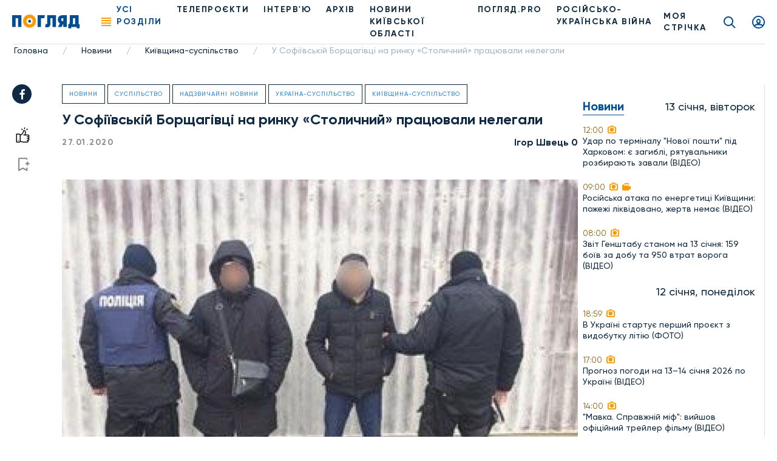

--- FILE ---
content_type: text/html; charset=UTF-8
request_url: https://poglyad.tv/u-sofiyivskij-borshhagivtsi-na-rynku-stolychnyj-pratsyuvaly-nelegaly-article
body_size: 12164
content:
<!doctype html>
<html lang="uk-UA">
<head>
    <meta charset="UTF-8">
    <meta name="viewport" content="width=device-width, user-scalable=no, initial-scale=1.0, maximum-scale=1.0, minimum-scale=1.0">
    <meta http-equiv="X-UA-Compatible" content="ie=edge">
    <meta property="fb:app_id" content="377866836791946" />

    <!-- Google Tag Manager -->
    <script>(function(w,d,s,l,i){w[l]=w[l]||[];w[l].push({'gtm.start':
                new Date().getTime(),event:'gtm.js'});var f=d.getElementsByTagName(s)[0],
            j=d.createElement(s),dl=l!='dataLayer'?'&l='+l:'';j.async=true;j.src=
            'https://www.googletagmanager.com/gtm.js?id='+i+dl;f.parentNode.insertBefore(j,f);
        })(window,document,'script','dataLayer','GTM-T7FDSPR');</script>
    <!-- End Google Tag Manager -->

    <!-- (C)2000-2023 Gemius SA - gemiusPrism  / poglyad.tv/Default section -->
    <script type="text/javascript">
        var pp_gemius_identifier = 'bOtFNJBTmXJ4uT9ytlIvi_V17zDp.Q8EwYJhTFIm3Dz.k7';
        // lines below shouldn't be edited
        function gemius_pending(i) { window[i] = window[i] || function() {var x = window[i+'_pdata'] = window[i+'_pdata'] || []; x[x.length]=arguments;};};
        gemius_pending('gemius_hit'); gemius_pending('gemius_event'); gemius_pending('gemius_init'); gemius_pending('pp_gemius_hit'); gemius_pending('pp_gemius_event'); gemius_pending('pp_gemius_init');
        (function(d,t) {try {var gt=d.createElement(t),s=d.getElementsByTagName(t)[0],l='http'+((location.protocol=='https:')?'s':''); gt.setAttribute('async','async');
        gt.setAttribute('defer','defer'); gt.src=l+'://gaua.hit.gemius.pl/xgemius.js'; s.parentNode.insertBefore(gt,s);} catch (e) {}})(document,'script');</script>
    
    <script async src="https://www.googletagmanager.com/gtag/js?id=G-N7X1RD5PC9"></script>

    <script>
        window.dataLayer = window.dataLayer || [];
        function gtag(){dataLayer.push(arguments);}
        gtag('js', new Date());
        gtag('config', 'G-N7X1RD5PC9');</script>

    <script async src="https://pagead2.googlesyndication.com/pagead/js/adsbygoogle.js?client=ca-pub-9383954651196172" crossorigin="anonymous"></script>

    <title>У Софіївській Борщагівці на ринку «Столичний» працювали нелегали, фото - Погляд</title>
<meta name="robots" content="index, follow"/>
<meta name="description" content="У Софіївській Борщагівці на ринку «Столичний» працювали нелегали - Погляд — новини Києва та Київщини онлайн Погляд — незалежна інформаційна агенція">
<link rel="canonical" href="https://poglyad.tv/u-sofiyivskij-borshhagivtsi-na-rynku-stolychnyj-pratsyuvaly-nelegaly-article">
    <script type="application/ld+json">
{
    "@context": "https://schema.org",
    "@type": "TelevisionStation",
    "address": {
        "@type": "PostalAddress",
        "addressLocality": "",
        "addressRegion": "",
        "postalCode":"",
        "streetAddress": ""
    },
    "description": "",
    "name": "Poglyad",
    "email": "poglyad.partner@gmail.com",
    "telephone": "+38 (096) 256-13-96",
    "priceRange": "UAH",
    "image": "https://poglyad.tv/assets/frontend/images/logo.png",
    "sameAs" :
        [
                    "https://www.facebook.com/poglyadkyivregion/",
            "https://twitter.com/poglyadtv",
            "https://www.linkedin.com/"
        ]
}
</script>
    <script type="application/ld+json">
{
    "@context": "https://schema.org",
    "@type": "WebPage",
    "breadcrumb": "Головна &gt; Новини &gt; Київщина-суспільство &gt; У Софіївській Борщагівці на ринку «Столичний» працювали нелегали",
    "image": "https://poglyad.tv/assets/frontend/images/logo.png",
    "reviewedBy": {
        "@type": "Organization",
        "address": {
            "@type": "PostalAddress",
            "addressLocality": "",
            "addressRegion": "",
            "postalCode":"",
            "streetAddress": "08293, Київська обл., м.Буча, вул.Некрасова, 9в"
        },
        "email": "poglyad.partner@gmail.com"
    }
}
</script>
            <meta property="og:title" content="У Софіївській Борщагівці на ринку «Столичний» працювали нелегали, фото - Погляд">
        <meta property="og:image" content="https://poglyad.tv//storage/resized/preview/news/94009f2c-15be-4616-85d7-1d9ec6cf1e44/wp-content/uploads/2020/01/Sof-Bor-neleg.jpg">
        <meta property="og:image:width" content="670" />
        <meta property="og:image:height" content="447" />
        <meta name="facebook-domain-verification" content="rhdiwka0qrg37vhsvesihqq649be2n" />
        <meta property="og:description" content="У Софіївській Борщагівці на ринку «Столичний» працювали нелегали - Погляд — новини Києва та Київщини онлайн Погляд — незалежна інформаційна агенція">
        <meta property="og:url" content="https://poglyad.tv/u-sofiyivskij-borshhagivtsi-na-rynku-stolychnyj-pratsyuvaly-nelegaly-article">
            <link rel="stylesheet" href="/frontend/css/article.css">
    <link rel="icon" type="image/png" sizes="32x32" href="/assets/frontend/images/favicon/favicon-32x32.png">
    <link rel="icon" type="image/png" sizes="96x96" href="/assets/frontend/images/favicon/favicon-96x96.png">
    <link rel="icon" type="image/png" sizes="16x16" href="/assets/frontend/images/favicon/favicon-16x16.png">
        <base href="https://poglyad.tv">
    <meta name="csrf-token" content="ubTQOgVnWcvGe8pDH1odF4BvosXQdyrE5ppi4GNr" />
            <meta name="robots" content="index, nofollow">
    </head>
<body>
    <div id="fb-root"></div>
    <script async defer crossorigin="anonymous" src="https://connect.facebook.net/ru_RU/sdk.js#xfbml=1&version=v9.0&appId=377866836791946&autoLogAppEvents=1" nonce="IADeX6DT"></script>
    <script async src="https://platform.twitter.com/widgets.js" charset="utf-8"></script>
    <script async src="//www.instagram.com/embed.js"></script>
<div class="wrapper article-page">
    <header class="header">
    <div class="menu__desktop">
    <div class="menu__column--left">
        <ul class="menu__list">
            <li class="menu__item--first has-submenu">
        <i class="icon icon-arrow"></i>
                    <a href="https://poglyad.tv/news-category" class="menu__link" >Новини</a>
                <ul class="menu__more">
            <li class="menu__item">
                    <a href="https://poglyad.tv/ukraine-category" class="menu__link" >Україна</a>
            </li>
<li class="menu__item">
                    <a href="https://poglyad.tv/kyiv-category" class="menu__link" >Київ</a>
            </li>
<li class="menu__item has-submenu">
        <i class="icon icon-arrow"></i>
                    <a href="https://poglyad.tv/novyny_Kyivskoi_oblasti-category" class="menu__link" >Новини Київської області</a>
                <ul class="menu__more--last">
            <li class="menu__item--first">
                    <a href="https://poglyad.tv/buchanskyi_raion-category" class="menu__link" >Бучанський район</a>
            </li>
<li class="menu__item--first">
                    <a href="https://poglyad.tv/boryspilskyi_raion-category" class="menu__link" >Бориспільський район</a>
            </li>
<li class="menu__item--first">
                    <a href="https://poglyad.tv/bilotserkivskyi_raion-category" class="menu__link" >Білоцерківський район</a>
            </li>
<li class="menu__item--first">
                    <a href="https://poglyad.tv/brovarskyi_raion-category" class="menu__link" >Броварський район</a>
            </li>
<li class="menu__item--first">
                    <a href="https://poglyad.tv/vyshhorodskyi_raion-category" class="menu__link" >Вишгородський район</a>
            </li>
<li class="menu__item--first">
                    <a href="https://poglyad.tv/obukhivskyi_raion-category" class="menu__link" >Обухівський район</a>
            </li>
<li class="menu__item--first">
                    <a href="https://poglyad.tv/fastivskyi_raion-category" class="menu__link" >Фастівський район</a>
            </li>

        </ul>
    </li>

        </ul>
    </li>
<li class="menu__item--first">
                    <a href="https://poglyad.tv/novyny_svitu-category" class="menu__link" >Новини світу</a>
            </li>
<li class="menu__item--first">
                    <a href="https://poglyad.tv/nadzvychaini_novyny-category" class="menu__link" >Надзвичайні новини</a>
            </li>
<li class="menu__item--first">
                    <a href="https://poglyad.tv/vidbudova_rehionu-category" class="menu__link" >Відбудова регіону</a>
            </li>
<li class="menu__item--first">
                    <a href="https://poglyad.tv/blohy-category" class="menu__link" >ПОГЛЯД.PRO</a>
            </li>
<li class="menu__item--first">
                    <a href="https://poglyad.tv/economy-category" class="menu__link" >Економіка</a>
            </li>
<li class="menu__item--first">
                    <a href="https://poglyad.tv/ekolohiia-category" class="menu__link" >Екологія</a>
            </li>
<li class="menu__item--first">
                    <a href="https://poglyad.tv/culture-category" class="menu__link" >Культура</a>
            </li>
<li class="menu__item--first">
                    <a href="https://poglyad.tv/sport-category" class="menu__link" >Спорт</a>
            </li>
<li class="menu__item--first">
                    <a href="https://poglyad.tv/society-category" class="menu__link" >Суспільство</a>
            </li>
<li class="menu__item--first has-submenu">
        <i class="icon icon-arrow"></i>
                    <a href="tv_projects-category" class="menu__link" >Телепроєкти</a>
                <ul class="menu__more">
            <li class="menu__item has-submenu">
        <i class="icon icon-arrow"></i>
                    <span class="menu__link" >Розважальні</span>
                <ul class="menu__more--last">
            <li class="menu__item--first">
                    <a href="politician-category" class="menu__link" >Всі політики роблять ЦЕ</a>
            </li>
<li class="menu__item--first">
                    <a href="by-digging-category" class="menu__link" >По копаному</a>
            </li>
<li class="menu__item--first">
                    <a href="break-category" class="menu__link" >Перерва</a>
            </li>
<li class="menu__item--first">
                    <a href="lookbook-category" class="menu__link" >Lookbook</a>
            </li>
<li class="menu__item--first">
                    <a href="came-down-category" class="menu__link" >Понаїхали</a>
            </li>
<li class="menu__item--first">
                    <a href="irpin-is-your-home-category" class="menu__link" >Ірпінь — твій дім</a>
            </li>
<li class="menu__item--first">
                    <a href="naukovi-zabavky-category" class="menu__link" >Наукові забавки</a>
            </li>
<li class="menu__item--first">
                    <a href="joga-category" class="menu__link" >Йога</a>
            </li>
<li class="menu__item--first">
                    <a href="kukuhnya-category" class="menu__link" >КуКухня</a>
            </li>
<li class="menu__item--first">
                    <a href="dity-pro-proekty-category" class="menu__link" >Діти.Pro</a>
            </li>

        </ul>
    </li>
<li class="menu__item has-submenu">
        <i class="icon icon-arrow"></i>
                    <span class="menu__link" >Інтерв'ю</span>
                <ul class="menu__more--last">
            <li class="menu__item--first">
                    <a href="pages-of-life-category" class="menu__link" >Сторінками життя</a>
            </li>
<li class="menu__item--first">
                    <a href="actual-interview-category" class="menu__link" >Актуальне інтерв'ю</a>
            </li>
<li class="menu__item--first">
                    <a href="personal-opinion-category" class="menu__link" >Особиста думка</a>
            </li>
<li class="menu__item--first">
                    <a href="aktualne-intervyu-korysne-category" class="menu__link" >Актуальне інтерв'ю корисне</a>
            </li>
<li class="menu__item--first">
                    <a href="v-obyektyvi-category" class="menu__link" >В об'єктиві</a>
            </li>
<li class="menu__item--first">
                    <a href="chesni-kroky-category" class="menu__link" >Чесні кроки</a>
            </li>
<li class="menu__item--first">
                    <a href="novyj-proyekt-artefir-category" class="menu__link" >Артефір</a>
            </li>

        </ul>
    </li>
<li class="menu__item has-submenu">
        <i class="icon icon-arrow"></i>
                    <span class="menu__link" >Пізнавальні</span>
                <ul class="menu__more--last">
            <li class="menu__item--first">
                    <a href="my-business-category" class="menu__link" >Моє діло</a>
            </li>
<li class="menu__item--first">
                    <a href="building-inspection-category" class="menu__link" >Будівельна інспекція</a>
            </li>
<li class="menu__item--first">
                    <a href="by-digging-category" class="menu__link" >По копаному</a>
            </li>
<li class="menu__item--first">
                    <a href="kyyivshhyna-vrazhaye-category" class="menu__link" >Київщина вражає</a>
            </li>
<li class="menu__item--first">
                    <a href="handbook-of-a-conscious-citizen-category" class="menu__link" >Довідник свідомого громадянина</a>
            </li>
<li class="menu__item--first">
                    <a href="den-v-istorii-category" class="menu__link" >День в історії</a>
            </li>
<li class="menu__item--first">
                    <a href="law-to-know-category" class="menu__link" >Право знати</a>
            </li>
<li class="menu__item--first">
                    <a href="irpin-is-your-home-category" class="menu__link" >Ірпінь — твій дім</a>
            </li>
<li class="menu__item--first">
                    <a href="naukovi-zabavky-category" class="menu__link" >Наукові забавки</a>
            </li>
<li class="menu__item--first">
                    <a href="irpin-moya-svitlyna-moya-istoriya-category" class="menu__link" >Ірпінь. Моя світлина - моя історія</a>
            </li>
<li class="menu__item--first">
                    <a href="pro-bono-category" class="menu__link" >Pro Bono</a>
            </li>
<li class="menu__item--first">
                    <a href="joga-category" class="menu__link" >Йога</a>
            </li>
<li class="menu__item--first">
                    <a href="dity-pro-proekty-category" class="menu__link" >Діти.Pro</a>
            </li>

        </ul>
    </li>
<li class="menu__item has-submenu">
        <i class="icon icon-arrow"></i>
                    <span class="menu__link" >Розслідування</span>
                <ul class="menu__more--last">
            <li class="menu__item--first">
                    <a href="facts-against-words-category" class="menu__link" >Факти проти слів</a>
            </li>
<li class="menu__item--first">
                    <a href="where-is-the-betrayal-category" class="menu__link" >#дезрада</a>
            </li>
<li class="menu__item--first">
                    <a href="investigation-pryirpinnya-category" class="menu__link" >Розслідування Приірпіння</a>
            </li>
<li class="menu__item--first">
                    <a href="hot-topic-category" class="menu__link" >Гостра тема</a>
            </li>
<li class="menu__item--first">
                    <a href="unfulfilled-promises-category" class="menu__link" >Невиконані обіцянки</a>
            </li>
<li class="menu__item--first">
                    <a href="birka-category" class="menu__link" >БіРКа</a>
            </li>
<li class="menu__item--first">
                    <a href="schemes-category" class="menu__link" >Схеми</a>
            </li>
<li class="menu__item--first">
                    <a href="mahlyary-category" class="menu__link" >Махляри</a>
            </li>

        </ul>
    </li>
<li class="menu__item has-submenu">
        <i class="icon icon-arrow"></i>
                    <span class="menu__link" >Соціальні</span>
                <ul class="menu__more--last">
            <li class="menu__item--first">
                    <a href="politician-category" class="menu__link" >Всі політики роблять ЦЕ</a>
            </li>
<li class="menu__item--first">
                    <a href="sotsialna-reklama-category" class="menu__link" >Соціальна реклама</a>
            </li>
<li class="menu__item--first">
                    <a href="own-view-category" class="menu__link" >Власний погляд</a>
            </li>
<li class="menu__item--first">
                    <a href="the-price-of-freedom-category" class="menu__link" >Ціна свободи</a>
            </li>
<li class="menu__item--first">
                    <a href="kruglyj-stil-category" class="menu__link" >Круглий стіл</a>
            </li>
<li class="menu__item--first">
                    <a href="poglyad-na-golovne-category" class="menu__link" >Погляд на головне</a>
            </li>
<li class="menu__item--first">
                    <a href="blagodim-category" class="menu__link" >БлагоДім</a>
            </li>
<li class="menu__item--first">
                    <a href="daty-radu-category" class="menu__link" >Дати Раду</a>
            </li>
<li class="menu__item--first">
                    <a href="dumka-gromady-category" class="menu__link" >Думка громади</a>
            </li>

        </ul>
    </li>

        </ul>
    </li>

        </ul>
        <ul class="menu__general">
            <li class="nav__item">
            <a href="https://poglyad.tv/news-category" class="nav__link" >Новини</a>
    </li>
<li class="nav__item">
            <a href="https://poglyad.tv//about" class="nav__link" >Про нас</a>
    </li>
<li class="nav__item">
            <a href="https://poglyad.tv/tv_projects-category" class="nav__link" >Проекти</a>
    </li>

        </ul>
    </div>
    <div class="menu__column--right">
        <div class="inform-more">
            <div class="top">
                <div class="h3-title">Бажаеш розповісти щось важливе?</div>
                                    <a href="https://poglyad.tv/news-form" class="main-btn">Прислати новину</a>
                            </div>
            <div class="middle">
                <div class="h3-title">Отримайте актуальні новини</div>
                <form method="POST" action="https://poglyad.tv/subscribe" accept-charset="UTF-8" id="subscribe-menu" class="js_validate"><input name="_token" type="hidden" value="ubTQOgVnWcvGe8pDH1odF4BvosXQdyrE5ppi4GNr">
                <div data-error="Обов'язкове поле" class="form-field input-field">
                    <input id="email-menu" class="validate form-control" required placeholder="Ваш E-mail" name="email" type="email">
                </div>
                <button type="submit" class="button-reset"><i class="icon icon-send"></i></button>
                </form>
            </div>
            <div class="bottom">
                <div class="h3-title">Слідкуйте за новинами у соц. мережах</div>
                <ul class="social__list">
                    <li class="social__item">
                        <a href="https://www.facebook.com/poglyadkyivregion/" class="social__link" target="_blank" rel="nofollow">
                            <i class="icon icon-facebook"></i>
                        </a>
                    </li>
                    <li class="social__item">
                        <a href="https://www.instagram.com/poglyad.news/" class="social__link" target="_blank" rel="nofollow">
                            <i class="icon icon-instagram"></i>
                        </a>
                    </li>
                    <li class="social__item">
                        <a href="https://www.youtube.com/channel/UCnN6PLPAqdlZyeQ3fp3EEjA" class="social__link" target="_blank" rel="nofollow">
                            <i class="icon icon-youtube"></i>
                        </a>
                    </li>
                </ul>
            </div>
        </div>
    </div>
</div>
    <div class="header__right">
        <div class="news-header js_news-header">
            <div class="ttl">Новости
                <span class="quantity">26</span>
            </div>
        </div>
                    <a href="https://poglyad.tv" class="header__logo">
                <img src="https://poglyad.tv//assets/frontend/images/logo.svg" alt="logo">
            </a>
                <nav class="header__nav">
            <div class="nav__ham js_nav--ham"><span></span><span></span><span></span><span></span></div>
            <ul class="nav__list">
                <li class="nav__item js_nav--ham"><span role="button" class="nav__link nav-link active">Усі розділи</span></li>
                <li class="nav__item">
            <a href="https://poglyad.tv/tv_projects-category" class="nav__link" >Телепроєкти</a>
    </li>
<li class="nav__item">
            <a href="interviu-category" class="nav__link" >ІНТЕРВ'Ю</a>
    </li>
<li class="nav__item">
            <a href="archive" class="nav__link" >Архів</a>
    </li>
<li class="nav__item">
            <a href="novyny_Kyivskoi_oblasti-category" class="nav__link" >НОВИНИ КИЇВСЬКОЇ ОБЛАСТІ</a>
    </li>
<li class="nav__item">
            <a href="https://poglyad.tv/blohy-category" class="nav__link" >ПОГЛЯД.PRO</a>
    </li>
<li class="nav__item">
            <a href="russia_war_against_ukraine-category" class="nav__link" >РОСІЙСЬКО-УКРАЇНСЬКА ВІЙНА</a>
    </li>

            </ul>
        </nav>
    </div>
    <div class="header__left">
                    <a href="https://poglyad.tv/tape" class="tape__link">
                МОЯ СТРІЧКА            </a>
                    <a href="https://poglyad.tv/search" class="search__link icon icon-search"></a>
                    <a href="#js_signin" id="showSignIn" class="user__link icon icon-user fancybox"></a>
                <a href="#js_error" id="showError" class="fancybox" hidden></a>
        <a href="#js_success" id="showSuccess" class="fancybox" hidden></a>
        <a href="#js_reset_pass" id="showResetPass" class="fancybox-reset" hidden></a>
    </div>
</header>
        <script type="application/ld+json">
        {
            "@context": "http://schema.org",
            "@type": "BreadcrumbList",
            "itemListElement": [
                                {
                "@type": "ListItem",
                "position": 1,
                "item": {
                    "@id": "https://poglyad.tv",
                            "name": "Головна"
                        }
                    },
                                                        {
                    "@type": "ListItem",
                    "position": 2,
                            "item": {
                                "@id": "https://poglyad.tv/news-category",
                                "name": "Новини"
                            }
                        },
                                                                    {
                    "@type": "ListItem",
                    "position": 3,
                            "item": {
                                "@id": "https://poglyad.tv/kyyivshhyna-suspilstvo-category",
                                "name": "Київщина-суспільство"
                            }
                        },
                                                                    {
                    "@type": "ListItem",
                    "position": 4,
                            "item": {
                                "@id": "",
                                "name": "У Софіївській Борщагівці на ринку «Столичний» працювали нелегали"
                            }
                        }
                                    ]
}
</script><section class="section__breadcrumbs">
    <ul class="breadcrumbs">
                    <li class="breadcrumbs__item">
                                    <a href="https://poglyad.tv" class="breadcrumbs__link">Головна</a>
                    <span class="divider">/</span>
                            </li>
                    <li class="breadcrumbs__item">
                                    <a href="https://poglyad.tv/news-category" class="breadcrumbs__link">Новини</a>
                    <span class="divider">/</span>
                            </li>
                    <li class="breadcrumbs__item">
                                    <a href="https://poglyad.tv/kyyivshhyna-suspilstvo-category" class="breadcrumbs__link">Київщина-суспільство</a>
                    <span class="divider">/</span>
                            </li>
                    <li class="breadcrumbs__item">
                                    <span class="breadcrumbs__link">У Софіївській Борщагівці на ринку «Столичний» працювали нелегали</span>
                            </li>
            </ul>
</section>
    <div class="main">
        
    <div id="fb-root"></div>
    <div class="container-wrap flex flex-wrap">
        <div class="main-subcontainer">
            <div class="two-columns-container">
                <div class="social-panel ">
    <ul class="social__list">
        <li class="social__item">
            <a href="https://www.facebook.com/sharer/sharer.php?u=https://poglyad.tv/u-sofiyivskij-borshhagivtsi-na-rynku-stolychnyj-pratsyuvaly-nelegaly-article"
               class="social__link" target="_blank" rel="nofollow">
                <i class="icon icon-facebook"></i>
            </a>
        </li>
    </ul>
            <div class="links">
            <button data-put="https://poglyad.tv/client/put/94009f2c-15be-4616-85d7-1d9ec6cf1e44/in/likes"
        data-remove="https://poglyad.tv/client/remove/94009f2c-15be-4616-85d7-1d9ec6cf1e44/from/likes"
        data-method="POST"
        class="link-like js_toggle_in_favorites ">
    <i class="icon icon-like"></i>
</button>
                            <a href="#js_signin" class="link-flag fancybox"><i class="icon icon-flag"></i></a>
                    </div>
    </div>
                <div class="content">
                    <div class="item-rev" itemscope itemtype="https://schema.org/NewsArticle">
                                                    <div class="section-name-article">
                                <a href="https://poglyad.tv/news-category">Новини</a>
                            </div>
                                                    <div class="section-name-article">
                                <a href="https://poglyad.tv/society-category">Суспільство</a>
                            </div>
                                                    <div class="section-name-article">
                                <a href="https://poglyad.tv/nadzvychaini_novyny-category">Надзвичайні новини</a>
                            </div>
                                                    <div class="section-name-article">
                                <a href="https://poglyad.tv/ukrayina-suspilstvo-category">Україна-суспільство</a>
                            </div>
                                                    <div class="section-name-article">
                                <a href="https://poglyad.tv/kyyivshhyna-suspilstvo-category">Київщина-суспільство</a>
                            </div>
                                                <h1 class="h1-title" itemprop="headline">
                            У Софіївській Борщагівці на ринку «Столичний» працювали нелегали
                        </h1>
                                                                                        <meta itemprop="image" content="https://www.poglyad.tv/wp-content/uploads/2020/01/Sof-Bor-neleg-0.jpg" />
                                                    <div class="info-article">
                            <span class="data" itemprop="datePublished" content="2020-01-27T00:00:00+02:00">27.01.2020</span>
                                                            <span class="name" itemprop="author" itemscope itemtype="https://schema.org/Person">
                                    <a itemprop="url" href="https://poglyad.tv/author/igor-svec-0" class="name">
                                        <span itemprop="name">Ігор Швець  0</span>
                                    </a>
                                </span>
                                                    </div>
                        <div>
                            <span class=""></span>
                        </div>
                        <br>
                        <div>
                            <!-- wp:image {"id":147466} -->
<figure class="wp-block-image"><img src="https://www.poglyad.tv/wp-content/uploads/2020/01/Sof-Bor-neleg-0.jpg" alt="" class="wp-image-147466" /></figure>
<!-- /wp:image -->

<!-- wp:paragraph -->
<p>Працівники Управління боротьби зі злочинами, пов’язаними з торгівлею людьми поліції Київщини, постійно проводять профілактичні заходи, спрямовані на запобігання та протидію нелегальній міграції.</p>
<!-- /wp:paragraph -->

<!-- wp:paragraph -->
<p>Так, його оперативники разом з бійцями полку поліції особливого призначення під час чергового поліцейського відпрацювання Києво-Святошинського району на ринку «Столичний» (с. Софіївська Борщагівка) виявили 2 нелегалів.</p>
<!-- /wp:paragraph -->

<!-- wp:paragraph -->
<p>З’ясувалося, що громадяни Таджикистану та Азербайджану незаконно жили й працювали на території ринкового комплексу.</p>
<!-- /wp:paragraph -->

<!-- wp:paragraph -->
<p>Правоохоронці доправили іноземців до Державної міграційної служби для притягнення до відповідальності за ст. 203 КУпАП та прийняття рішення щодо їх подальшого перебування у нашій країні.</p>
<!-- /wp:paragraph -->

<!-- wp:paragraph -->
<p>Джерело: <a href="https://kv.npu.gov.ua/news/Informacziya/policziya-kijivshhini-viyavila-nelegaliv-na-rinku-stolichnij/" target="_blank" rel="noreferrer noopener" aria-label="відділ комунікації поліції в Київській області (відкривається у новій вкладці)">відділ комунікації поліції в Київській області</a></p>
<!-- /wp:paragraph -->
<div style="clear: both"></div>

                        </div>
                                                    <div class="tags__list">
                                                                    <a href="https://poglyad.tv/kyivshchyna-tag">#Київщина</a>
                                                                    <a href="https://poglyad.tv/kyyevo-svyatoshynskyj-rajon-tag">#Києво-Святошинський район</a>
                                                                    <a href="https://poglyad.tv/politsiya-kyyivskoyi-oblasti-tag">#поліція Київської області</a>
                                                            </div>
                                                                    </div>
                    
                </div>
            </div>
        </div>
        <div class="sidebar__left">
            <div class="sidebar__item text-center">
    
</div>
        <div class="sidebar__list">
                            <div class="sidebar__data">
                                    <div class="h2-title">Новини</div>
                                <div class="date-info">13 січня, вівторок</div>
            </div>
                                                                <a href="https://poglyad.tv/udar-po-terminalu-novoyi-poshti-pid-harkovom-ie-zagibli-ryatuvalniki-rozbirayut-zavali-video-article" class="sidebar__item">
                                    <div class="time">
                                                <span>12:00</span>
                         <i class="icon icon-camera"></i>                                             </div>
                                            <p>Удар по терміналу &quot;Нової пошти&quot; під Харковом: є загиблі, рятувальники розбирають завали (ВІДЕО)</p>
                                                        </a>
                                                                                                <a href="https://poglyad.tv/rosiyska-ataka-po-energetici-kiyivshchini-pozhezhi-likvidovano-zhertv-nemaie-video-article" class="sidebar__item">
                                    <div class="time">
                                                <span>09:00</span>
                         <i class="icon icon-camera"></i>                          <i class="icon icon-video"></i>                     </div>
                                            <p>Російська атака по енергетиці Київщини: пожежі ліквідовано, жертв немає (ВІДЕО)</p>
                                                        </a>
                                                                                                <a href="https://poglyad.tv/zvit-genshtabu-stanom-na-13-sichnya-159-boyiv-za-dobu-ta-950-vtrat-voroga-video-article" class="sidebar__item">
                                    <div class="time">
                                                <span>08:00</span>
                         <i class="icon icon-camera"></i>                                             </div>
                                            <p>Звіт Генштабу станом на 13 січня: 159 боїв за добу та 950 втрат ворога (ВІДЕО)</p>
                                                        </a>
                                                                <div class="sidebar__data">
                                <div class="date-info">12 січня, понеділок</div>
            </div>
                                                                <a href="https://poglyad.tv/v-ukrayini-startuie-pershiy-proiekt-z-vidobutku-litiyu-foto-article" class="sidebar__item">
                                    <div class="time">
                                                <span>18:59</span>
                         <i class="icon icon-camera"></i>                                             </div>
                                            <p>В Україні стартує перший проєкт з видобутку літію (ФОТО)</p>
                                                        </a>
                                                                                                <a href="https://poglyad.tv/prognoz-pogodi-na-13-14-sichnya-2026-po-ukrayini-video-article" class="sidebar__item">
                                    <div class="time">
                                                <span>17:00</span>
                         <i class="icon icon-camera"></i>                                             </div>
                                            <p>Прогноз погоди на 13–14 січня 2026 по Україні (ВІДЕО)</p>
                                                        </a>
                                                                                                <a href="https://poglyad.tv/mavka-spravzhniy-mif-viyshov-oficiyniy-treyler-filmu-video-article" class="sidebar__item">
                                    <div class="time">
                                                <span>14:00</span>
                         <i class="icon icon-camera"></i>                                             </div>
                                            <p>&quot;Мавка. Справжній міф&quot;: вийшов офіційний трейлер фільму (ВІДЕО)</p>
                                                        </a>
                                                                                                <a href="https://poglyad.tv/borodyanka-stane-nastupnim-mistom-v-ukrayini-de-zapustyat-pilotniy-5g-foto-article" class="sidebar__item">
                                    <div class="time">
                                                <span>12:28</span>
                         <i class="icon icon-camera"></i>                          <i class="icon icon-video"></i>                     </div>
                                            <p>Бородянка стане наступним містом в Україні, де запустять пілотний 5G (ФОТО)</p>
                                                        </a>
                                <div class="sidebar__item">
    
</div>
                                                                <a href="https://poglyad.tv/ukrayinci-teper-mozhut-odnochasno-oformiti-id-kartku-ta-zakordonniy-pasport-video-article" class="sidebar__item">
                                    <div class="time">
                                                <span>09:16</span>
                         <i class="icon icon-camera"></i>                                             </div>
                                            <p>Українці тепер можуть одночасно оформити id-картку та закордонний паспорт (ВІДЕО)</p>
                                                        </a>
                                                                <div class="sidebar__data">
                                <div class="date-info">10 січня, субота</div>
            </div>
                                                                <a href="https://poglyad.tv/na-kiyivshchini-zapracyuvali-vagoni-nezlamnosti-foto-article" class="sidebar__item">
                                    <div class="time">
                                                <span>16:25</span>
                         <i class="icon icon-camera"></i>                                             </div>
                                            <p>На Київщині запрацювали вагони незламності (ФОТО)</p>
                                                        </a>
                                                                                                <a href="https://poglyad.tv/bukovinski-ta-lemkivski-stravi-i-prikrasi-viznani-nematerialnoyu-kulturnoyu-spadshchinoyu-foto-article" class="sidebar__item">
                                    <div class="time">
                                                <span>10:46</span>
                         <i class="icon icon-camera"></i>                                             </div>
                                            <strong>Буковинські та лемківські страви і прикраси визнані нематеріальною культурною спадщиною (ФОТО)</strong>
                                                        </a>
                                                                <div class="sidebar__data">
                                <div class="date-info">9 січня, п’ятниця</div>
            </div>
                                                                <a href="https://poglyad.tv/zaginuv-zahisnik-iz-buchanskoyi-gromadi-oleksiy-dyachuk-foto-article" class="sidebar__item">
                                    <div class="time">
                                                <span>15:00</span>
                         <i class="icon icon-camera"></i>                                             </div>
                                            <p>Загинув захисник із Бучанської громади Олексій Дячук (ФОТО)</p>
                                                        </a>
                                                                                                <a href="https://poglyad.tv/policiya-kiyivshchini-rozshukuie-olenu-krivoshlik-z-brovariv-foto-article" class="sidebar__item">
                                    <div class="time">
                                                <span>12:00</span>
                         <i class="icon icon-camera"></i>                                             </div>
                                            <strong>Поліція Київщини розшукує Олену Кривошлик з Броварів (ФОТО)</strong>
                                                        </a>
                                                                                                <a href="https://poglyad.tv/mi-zahotili-stvoriti-dlya-ditey-taki-umovi-v-shkoli-shchob-voni-mogli-doslidzhuvati-svit-profesiy-na-praktici---valentina-poltorak-menedzherka-shveycarsko-ukrayinskogo-proiektu-decide-article" class="sidebar__item">
                                    <div class="time">
                                                <span>09:19</span>
                         <i class="icon icon-camera"></i>                                             </div>
                                            <p>“Ми захотіли створити для дітей такі умови в школі, щоб вони могли досліджувати світ професій на практиці”, – Валентина Полторак, менеджерка швейцарсько-українського проєкту DECIDE</p>
                                                        </a>
                                                                <div class="sidebar__data">
                                <div class="date-info">7 січня, середа</div>
            </div>
                                                                <a href="https://poglyad.tv/prognoz-pogodi-na-8-9-sichnya-2026-po-ukrayini-video-article" class="sidebar__item">
                                    <div class="time">
                                                <span>17:25</span>
                         <i class="icon icon-camera"></i>                                             </div>
                                            <p>Прогноз погоди на 8-9 січня 2026 по Україні (ВІДЕО)</p>
                                                        </a>
                                <div class="sidebar__item">
    
</div>
                                                                <a href="https://poglyad.tv/vidbudova-kiyivshchini-u-buchi-i-blistavici-vidnovili-privatni-budinki-zruynovani-rosiyanami-u-2022-roci-video-article" class="sidebar__item">
                                    <div class="time">
                                                <span>16:02</span>
                         <i class="icon icon-camera"></i>                                             </div>
                                            <p>Відбудова Київщини: у Бучі і Блиставиці відновили приватні будинки, зруйновані росіянами у 2022 році (ВІДЕО)</p>
                                                        </a>
                                                                                                <a href="https://poglyad.tv/voyini-gur-v-grudni-zdiysnili-glibokiy-reyd-u-til-protivnika-v-rayoni-kahovskogo-vodoshovishcha-video-article" class="sidebar__item">
                                    <div class="time">
                                                <span>14:00</span>
                         <i class="icon icon-camera"></i>                                             </div>
                                            <p>Воїни ГУР в грудні здійснили глибокий рейд у тил противника в районі Каховського водосховища (ВІДЕО)</p>
                                                        </a>
                                                                                                <a href="https://poglyad.tv/cherez-snigopadi-ta-ozheledicyu-na-kiyivshchini-rozgornuto-shist-mobilnih-punktiv-obigrivu-dlya-vodiyiv-foto-article" class="sidebar__item">
                                    <div class="time">
                                                <span>12:45</span>
                         <i class="icon icon-camera"></i>                                             </div>
                                            <strong>Через снігопади та ожеледицю на Київщині розгорнуто шість мобільних пунктів обігріву для водіїв (ФОТО)</strong>
                                                        </a>
                                                                                                <a href="https://poglyad.tv/kostel-svyatogo-mikolaya-v-kiievi-peredali-rimo-katolickiy-gromadi-na-50-rokiv-video-article" class="sidebar__item">
                                    <div class="time">
                                                <span>12:00</span>
                         <i class="icon icon-camera"></i>                                             </div>
                                            <p>Костел Святого Миколая в Києві передали римо-католицькій громаді на 50 років (ВІДЕО)</p>
                                                        </a>
                                                                                                <a href="https://poglyad.tv/ssha-zahopili-pov-yazaniy-z-venesueloyu-naftoviy-tanker-iz-milyonami-bareliv-nafti-video-article" class="sidebar__item">
                                    <div class="time">
                                                <span>10:26</span>
                         <i class="icon icon-camera"></i>                                             </div>
                                            <p>США захопили пов’язаний з Венесуелою нафтовий танкер із мільйонами барелів нафти (ВІДЕО)</p>
                                                        </a>
                                                                                                <a href="https://poglyad.tv/ssha-i-milyardi-bareliv-venesuelskoyi-nafti-geopolitichniy-shok-video-article" class="sidebar__item">
                                    <div class="time">
                                                <span>09:00</span>
                         <i class="icon icon-camera"></i>                                             </div>
                                            <p>США і мільярди барелів венесуельської нафти: геополітичний шок (ВІДЕО)</p>
                                                        </a>
                                                                                                <a href="https://poglyad.tv/zvit-genshtabu-stanom-na-7-sichnya-221-boyove-zitknennya-ta-ponad-tisyachu-vtrat-voroga-video-article" class="sidebar__item">
                                    <div class="time">
                                                <span>07:18</span>
                         <i class="icon icon-camera"></i>                                             </div>
                                            <p>Звіт Генштабу станом на 7 січня: 221 бойове зіткнення та понад тисячу втрат ворога (ВІДЕО)</p>
                                                        </a>
                                <div class="sidebar__item">
    
</div>
                                <div class="sidebar__data">
                                <div class="date-info">6 січня, вівторок</div>
            </div>
                                                                <a href="https://poglyad.tv/samit-u-parizhi-mozhe-viznachiti-novu-model-bezpeki-dlya-ukrayini-video-article" class="sidebar__item">
                                    <div class="time">
                                                <span>15:16</span>
                         <i class="icon icon-camera"></i>                                             </div>
                                            <p>Саміт у Парижі може визначити нову модель безпеки для України (ВІДЕО)</p>
                                                        </a>
                                                                                                <a href="https://poglyad.tv/v-irpeni-za-10-mln-grn-zbuduyut-protiradiaciyne-ukrittya-na-teritoriyi-liceyu-mriya-video-article" class="sidebar__item">
                                    <div class="time">
                                                <span>12:00</span>
                         <i class="icon icon-camera"></i>                                             </div>
                                            <p>В Ірпені за 10 млн грн збудують протирадіаційне укриття на території ліцею &quot;Мрія&quot; (ВІДЕО)</p>
                                                        </a>
                                                                                                <a href="https://poglyad.tv/yak-buchanski-vidmi-zahishchali-nebo-u-novorichnu-nich-reportazh-italiyskogo-tb-video-article" class="sidebar__item">
                                    <div class="time">
                                                <span>10:34</span>
                         <i class="icon icon-camera"></i>                                             </div>
                                            <p>Як &quot;Бучанські відьми&quot; захищали небо у новорічну ніч: репортаж італійського ТБ (ВІДЕО)</p>
                                                        </a>
                                                                                                <a href="https://poglyad.tv/zvit-genshtabu-stanom-na-6-sichnya-191-boyove-zitknennya-ta-mayzhe-tisyacha-vtrat-video-article" class="sidebar__item">
                                    <div class="time">
                                                <span>07:50</span>
                         <i class="icon icon-camera"></i>                                             </div>
                                            <p>Звіт Генштабу станом на 6 січня: 191 бойове зіткнення та майже тисяча втрат (ВІДЕО)</p>
                                                        </a>
                                                                <div class="sidebar__data">
                                <div class="date-info">5 січня, понеділок</div>
            </div>
                                                                <a href="https://poglyad.tv/sud-zaboroniv-robotu-kolesa-oglyadu-na-podoli-cherez-avariyniy-stan-foto-article" class="sidebar__item">
                                    <div class="time">
                                                <span>17:00</span>
                         <i class="icon icon-camera"></i>                                             </div>
                                            <p>Суд заборонив роботу &quot;Колеса огляду&quot; на Подолі через аварійний стан (ФОТО)</p>
                                                        </a>
                                                                </div>
</div>
    </div>
        <span class="go-to-top">
            <i class="icon icon-uparrow"> </i>
        </span>
    </div>
<footer class="footer">
        <div class="footer__top">
        <div class="left">
            <div class="h1-title">Отримайте актуальні новини</div>
            <form method="POST" action="https://poglyad.tv/subscribe" accept-charset="UTF-8" id="subscribe-footer" class="js_validate"><input name="_token" type="hidden" value="ubTQOgVnWcvGe8pDH1odF4BvosXQdyrE5ppi4GNr">
                <div data-error="Обов'язкове поле" class="form-field input-field">
                    <input id="email" class="validate form-control" required placeholder="Ваш E-mail" name="email" type="email">
                </div>
                <button type="submit" class="button-reset"><i class="icon icon-send"></i></button>
            </form>
        </div>
        <div class="right">
            <div class="h1-title">Слідкуйте за новинами у соц. мережах</div>
            <ul class="social__list">
                <li class="social__item">
                    <a href="https://www.facebook.com/poglyadkyivregion/" class="social__link" target="_blank" rel="nofollow">
                        <i class="icon icon-facebook"></i>
                    </a>
                </li>
                <li class="social__item">
                    <a href="https://www.instagram.com/poglyad.news/" class="social__link" target="_blank" rel="nofollow">
                        <i class="icon icon-instagram"></i>
                    </a>
                </li>
                <li class="social__item">
                    <a href="https://www.youtube.com/channel/UCnN6PLPAqdlZyeQ3fp3EEjA" class="social__link" target="_blank" rel="nofollow">
                        <i class="icon icon-youtube"></i>
                    </a>
                </li>
                <li class="social__item">
                    <a href="https://t.me/poglyadkievregion" class="social__link" target="_blank" rel="nofollow">
                        <i class="icon icon-telegram"></i>
                    </a>
                </li>
            </ul>
        </div>
    </div>
    <div class="footer__bottom">
        <div class="left">
            <ul class="menu__list">
                                                            <li class="menu__item"><a href="https://poglyad.tv/about" class="menu__link">Про нас</a></li>
                                                                                <li class="menu__item"><a href="https://poglyad.tv/sitemap-page" class="menu__link">Карта сайту</a></li>
                                                                                <li class="menu__item"><a href="/companynews-category" class="menu__link">Новини компаній</a></li>
                                                                                <li class="menu__item"><a href="https://poglyad.tv/archive" class="menu__link">Архів</a></li>
                                                </ul>
            <div class="footer__copy">@2017-<span class="yearN"></span>- ІА «Погляд». Використання матеріалів сайту лише
                за умови посилання (для інтернет-видань - гіперпосилання) на «Погляд».
            </div>
        </div>
        <div class="right">
            <div class="top">
                                    <a href="https://poglyad.tv/news-form" class="main-btn">Прислати новину</a>
                            </div>
        </div>
    </div>
</footer>
<div id="js_signin"
     class="modal-g modal-signin"
     
     data-modal-id="#showSignIn"
     style="display:none">
    <div class="modal-top">
        <div class="h1-title">Вхід</div>
        <div class="two-columns flex">
            <div class="column-left">
                <span class="h2-title color--blue">Увійти за допомогою соціальних мереж</span>
                <ul class="social__list width-bg">
                    <li class="social__item bg-facebook">
                        <a href="https://poglyad.tv/login/facebook" class="social__link" rel="nofollow">
                            <i class="icon icon-facebook"></i>
                        </a>
                    </li>
                    <li class="social__item bg-goole">
                        <a href="https://poglyad.tv/login/google" class="social__link" rel="nofollow">
                            <i class="icon icon-google"></i>
                        </a>
                    </li>
                </ul>
            </div>
            <div class="column-right">
                <form method="POST" action="https://poglyad.tv/login" name="#" class="js_validate">
                    <input type="hidden" name="_token" value="ubTQOgVnWcvGe8pDH1odF4BvosXQdyrE5ppi4GNr">                    <div data-error="Обов`язкове поле" class="form-field input-field">
                        <label class="label-f">Email</label>
                        <input name="email"
                               type="email"
                               value=""
                               required
                               placeholder=""
                               data-validate="email"
                               class="validate form-control">
                    </div>
                    <div data-error="Обов`язкове поле" class="form-field input-field">
                        <label class="label-f">Пароль</label>
                        <input name="password" type="password" placeholder="" required data-validate="pass"
                               class="validate form-control">
                    </div>
                    <button type="submit" class="button-reset main-btn">УВІЙТИ</button>
                </form>
                <a href="#js_forgot_pass" class="btn-password fancybox">Забули пароль?</a>
            </div>
        </div>
        <div class="bottom-h">
            Немає аккаунту? <a href="#js_signup" class="btn-signup fancybox"> Зареєструватися</a>
        </div>
    </div>
</div>
<div id="js_signup" class="modal-g modal-signup" style="display:none">
    <div class="modal-top">
        <div class="h1-title">Реєстрація</div>
        <form method="POST" action="https://poglyad.tv/register" name="#" class="js_validate">
            <input type="hidden" name="_token" value="ubTQOgVnWcvGe8pDH1odF4BvosXQdyrE5ppi4GNr">            <div class="two-columns flex">
                <div class="column-left">
                    <div data-error="Обов`язкове поле" class="form-field input-field">
                        <label class="label-f">Ім`я</label>
                        <input name="name_first"
                               type="text"
                               required
                               placeholder=""
                               value=""
                               class="validate form-control">
                    </div>
                    <div data-error="Обов`язкове поле" class="form-field input-field">
                        <label class="label-f">Прізвище</label>
                        <input name="name_last"
                               type="text"
                               value=""
                               required
                               placeholder=""
                               class="validate form-control">
                    </div>
                    <div data-error="Обов`язкове поле" class="form-field input-field">
                        <label class="label-f">Email</label>
                        <input name="email"
                               type="email"
                               value=""
                               required
                               placeholder=""
                               data-validate="email"
                               class="validate form-control">
                    </div>
                </div>
                <div class="column-right">
                    <div data-error="Обов`язкове поле" class="form-field input-field">
                        <label class="label-f">Пароль</label>
                        <input name="password" type="password" placeholder="" required data-validate="pass"
                               class="validate form-control">
                    </div>
                    <div data-error="Обов`язкове поле" class="form-field input-field">
                        <label class="label-f">Повторіть пароль</label>
                        <input name="password_confirmation" type="password" placeholder="" required data-validate="pass"
                               class="validate form-control">
                    </div>
                    <script src="https://www.google.com/recaptcha/api.js?hl=uk" async defer></script>

                    <div data-size="normal" data-sitekey="6LemwdwcAAAAAJhV7Zu_8sxR2aKsO3aST2djHDWj" class="g-recaptcha"></div>
                </div>
                <div class="column-left">
                    <button type="submit" class="button-reset main-btn">ЗАРЕЄСТРУВАТИСЬ</button>
                </div>
            </div>
        </form>
        <div class="bottom-h">
            Вже є акаунт? <a href="#js_signin" class="btn-signup fancybox">Увійти </a>
        </div>
    </div>
</div>
<div id="js_forgot_pass" class="modal-g modal-signup" style="display:none">
    <div class="modal-top w-50">
        <div class="h1-title">Відновити пароль</div>
        <form method="POST" action="https://poglyad.tv/password/email" name="#" class="js_validate">
            <input type="hidden" name="_token" value="ubTQOgVnWcvGe8pDH1odF4BvosXQdyrE5ppi4GNr">            <input type="hidden" name="token" value="">
            <div class="d-flex flex-column justify-content-center align-items-center">
                    <div data-error="Обов`язкове поле" class="form-field input-field">
                        <label class="label-f">Email</label>
                        <input name="email" type="email" required placeholder="" data-validate="email"
                               class="validate form-control">
                    </div>
                    <button type="submit" class="button-reset main-btn">ВІДНОВИТИ</button>
            </div>
        </form>
    </div>
</div>
</div>
<script src="https://poglyad.tv//frontend/js/manifest.js"></script>
<script src="https://poglyad.tv//frontend/js/vendor.js"></script>
<script src="/frontend/js/main.js"></script>
<div id="js_error"
     class="modal-g modal-signup"
     
     data-modal-id="#showError"
     style="display:none">
    <div class="modal-top">
        <div class="h1-title">Увага</div>
    </div>
    <div class="modal-body">
        <span class="h2-title color--dark-blue error-message">
                    </span>
    </div>
</div>
<div id="alert" class="modal-g modal-signup" style="display:none">
    <div class="modal-top">
        <div class="h2-title">Вы уверенны что ходите закрыть форму?</div>
        <div class="bottom-h btn-row-flex">
             <a href="#" class="main-btn close-btn-yes">Да</a>
             <a href="#" class="main-btn black-style close-btn-no">Нет</a>
        </div>
    </div>
</div>
<script defer src="https://static.cloudflareinsights.com/beacon.min.js/vcd15cbe7772f49c399c6a5babf22c1241717689176015" integrity="sha512-ZpsOmlRQV6y907TI0dKBHq9Md29nnaEIPlkf84rnaERnq6zvWvPUqr2ft8M1aS28oN72PdrCzSjY4U6VaAw1EQ==" data-cf-beacon='{"version":"2024.11.0","token":"4c0a787ddce740dd95fdc81cbb909cbe","r":1,"server_timing":{"name":{"cfCacheStatus":true,"cfEdge":true,"cfExtPri":true,"cfL4":true,"cfOrigin":true,"cfSpeedBrain":true},"location_startswith":null}}' crossorigin="anonymous"></script>
</body>
</html>


--- FILE ---
content_type: text/html; charset=utf-8
request_url: https://www.google.com/recaptcha/api2/anchor?ar=1&k=6LemwdwcAAAAAJhV7Zu_8sxR2aKsO3aST2djHDWj&co=aHR0cHM6Ly9wb2dseWFkLnR2OjQ0Mw..&hl=uk&v=9TiwnJFHeuIw_s0wSd3fiKfN&size=normal&anchor-ms=20000&execute-ms=30000&cb=wuc4j72m5mqg
body_size: 49058
content:
<!DOCTYPE HTML><html dir="ltr" lang="uk"><head><meta http-equiv="Content-Type" content="text/html; charset=UTF-8">
<meta http-equiv="X-UA-Compatible" content="IE=edge">
<title>reCAPTCHA</title>
<style type="text/css">
/* cyrillic-ext */
@font-face {
  font-family: 'Roboto';
  font-style: normal;
  font-weight: 400;
  font-stretch: 100%;
  src: url(//fonts.gstatic.com/s/roboto/v48/KFO7CnqEu92Fr1ME7kSn66aGLdTylUAMa3GUBHMdazTgWw.woff2) format('woff2');
  unicode-range: U+0460-052F, U+1C80-1C8A, U+20B4, U+2DE0-2DFF, U+A640-A69F, U+FE2E-FE2F;
}
/* cyrillic */
@font-face {
  font-family: 'Roboto';
  font-style: normal;
  font-weight: 400;
  font-stretch: 100%;
  src: url(//fonts.gstatic.com/s/roboto/v48/KFO7CnqEu92Fr1ME7kSn66aGLdTylUAMa3iUBHMdazTgWw.woff2) format('woff2');
  unicode-range: U+0301, U+0400-045F, U+0490-0491, U+04B0-04B1, U+2116;
}
/* greek-ext */
@font-face {
  font-family: 'Roboto';
  font-style: normal;
  font-weight: 400;
  font-stretch: 100%;
  src: url(//fonts.gstatic.com/s/roboto/v48/KFO7CnqEu92Fr1ME7kSn66aGLdTylUAMa3CUBHMdazTgWw.woff2) format('woff2');
  unicode-range: U+1F00-1FFF;
}
/* greek */
@font-face {
  font-family: 'Roboto';
  font-style: normal;
  font-weight: 400;
  font-stretch: 100%;
  src: url(//fonts.gstatic.com/s/roboto/v48/KFO7CnqEu92Fr1ME7kSn66aGLdTylUAMa3-UBHMdazTgWw.woff2) format('woff2');
  unicode-range: U+0370-0377, U+037A-037F, U+0384-038A, U+038C, U+038E-03A1, U+03A3-03FF;
}
/* math */
@font-face {
  font-family: 'Roboto';
  font-style: normal;
  font-weight: 400;
  font-stretch: 100%;
  src: url(//fonts.gstatic.com/s/roboto/v48/KFO7CnqEu92Fr1ME7kSn66aGLdTylUAMawCUBHMdazTgWw.woff2) format('woff2');
  unicode-range: U+0302-0303, U+0305, U+0307-0308, U+0310, U+0312, U+0315, U+031A, U+0326-0327, U+032C, U+032F-0330, U+0332-0333, U+0338, U+033A, U+0346, U+034D, U+0391-03A1, U+03A3-03A9, U+03B1-03C9, U+03D1, U+03D5-03D6, U+03F0-03F1, U+03F4-03F5, U+2016-2017, U+2034-2038, U+203C, U+2040, U+2043, U+2047, U+2050, U+2057, U+205F, U+2070-2071, U+2074-208E, U+2090-209C, U+20D0-20DC, U+20E1, U+20E5-20EF, U+2100-2112, U+2114-2115, U+2117-2121, U+2123-214F, U+2190, U+2192, U+2194-21AE, U+21B0-21E5, U+21F1-21F2, U+21F4-2211, U+2213-2214, U+2216-22FF, U+2308-230B, U+2310, U+2319, U+231C-2321, U+2336-237A, U+237C, U+2395, U+239B-23B7, U+23D0, U+23DC-23E1, U+2474-2475, U+25AF, U+25B3, U+25B7, U+25BD, U+25C1, U+25CA, U+25CC, U+25FB, U+266D-266F, U+27C0-27FF, U+2900-2AFF, U+2B0E-2B11, U+2B30-2B4C, U+2BFE, U+3030, U+FF5B, U+FF5D, U+1D400-1D7FF, U+1EE00-1EEFF;
}
/* symbols */
@font-face {
  font-family: 'Roboto';
  font-style: normal;
  font-weight: 400;
  font-stretch: 100%;
  src: url(//fonts.gstatic.com/s/roboto/v48/KFO7CnqEu92Fr1ME7kSn66aGLdTylUAMaxKUBHMdazTgWw.woff2) format('woff2');
  unicode-range: U+0001-000C, U+000E-001F, U+007F-009F, U+20DD-20E0, U+20E2-20E4, U+2150-218F, U+2190, U+2192, U+2194-2199, U+21AF, U+21E6-21F0, U+21F3, U+2218-2219, U+2299, U+22C4-22C6, U+2300-243F, U+2440-244A, U+2460-24FF, U+25A0-27BF, U+2800-28FF, U+2921-2922, U+2981, U+29BF, U+29EB, U+2B00-2BFF, U+4DC0-4DFF, U+FFF9-FFFB, U+10140-1018E, U+10190-1019C, U+101A0, U+101D0-101FD, U+102E0-102FB, U+10E60-10E7E, U+1D2C0-1D2D3, U+1D2E0-1D37F, U+1F000-1F0FF, U+1F100-1F1AD, U+1F1E6-1F1FF, U+1F30D-1F30F, U+1F315, U+1F31C, U+1F31E, U+1F320-1F32C, U+1F336, U+1F378, U+1F37D, U+1F382, U+1F393-1F39F, U+1F3A7-1F3A8, U+1F3AC-1F3AF, U+1F3C2, U+1F3C4-1F3C6, U+1F3CA-1F3CE, U+1F3D4-1F3E0, U+1F3ED, U+1F3F1-1F3F3, U+1F3F5-1F3F7, U+1F408, U+1F415, U+1F41F, U+1F426, U+1F43F, U+1F441-1F442, U+1F444, U+1F446-1F449, U+1F44C-1F44E, U+1F453, U+1F46A, U+1F47D, U+1F4A3, U+1F4B0, U+1F4B3, U+1F4B9, U+1F4BB, U+1F4BF, U+1F4C8-1F4CB, U+1F4D6, U+1F4DA, U+1F4DF, U+1F4E3-1F4E6, U+1F4EA-1F4ED, U+1F4F7, U+1F4F9-1F4FB, U+1F4FD-1F4FE, U+1F503, U+1F507-1F50B, U+1F50D, U+1F512-1F513, U+1F53E-1F54A, U+1F54F-1F5FA, U+1F610, U+1F650-1F67F, U+1F687, U+1F68D, U+1F691, U+1F694, U+1F698, U+1F6AD, U+1F6B2, U+1F6B9-1F6BA, U+1F6BC, U+1F6C6-1F6CF, U+1F6D3-1F6D7, U+1F6E0-1F6EA, U+1F6F0-1F6F3, U+1F6F7-1F6FC, U+1F700-1F7FF, U+1F800-1F80B, U+1F810-1F847, U+1F850-1F859, U+1F860-1F887, U+1F890-1F8AD, U+1F8B0-1F8BB, U+1F8C0-1F8C1, U+1F900-1F90B, U+1F93B, U+1F946, U+1F984, U+1F996, U+1F9E9, U+1FA00-1FA6F, U+1FA70-1FA7C, U+1FA80-1FA89, U+1FA8F-1FAC6, U+1FACE-1FADC, U+1FADF-1FAE9, U+1FAF0-1FAF8, U+1FB00-1FBFF;
}
/* vietnamese */
@font-face {
  font-family: 'Roboto';
  font-style: normal;
  font-weight: 400;
  font-stretch: 100%;
  src: url(//fonts.gstatic.com/s/roboto/v48/KFO7CnqEu92Fr1ME7kSn66aGLdTylUAMa3OUBHMdazTgWw.woff2) format('woff2');
  unicode-range: U+0102-0103, U+0110-0111, U+0128-0129, U+0168-0169, U+01A0-01A1, U+01AF-01B0, U+0300-0301, U+0303-0304, U+0308-0309, U+0323, U+0329, U+1EA0-1EF9, U+20AB;
}
/* latin-ext */
@font-face {
  font-family: 'Roboto';
  font-style: normal;
  font-weight: 400;
  font-stretch: 100%;
  src: url(//fonts.gstatic.com/s/roboto/v48/KFO7CnqEu92Fr1ME7kSn66aGLdTylUAMa3KUBHMdazTgWw.woff2) format('woff2');
  unicode-range: U+0100-02BA, U+02BD-02C5, U+02C7-02CC, U+02CE-02D7, U+02DD-02FF, U+0304, U+0308, U+0329, U+1D00-1DBF, U+1E00-1E9F, U+1EF2-1EFF, U+2020, U+20A0-20AB, U+20AD-20C0, U+2113, U+2C60-2C7F, U+A720-A7FF;
}
/* latin */
@font-face {
  font-family: 'Roboto';
  font-style: normal;
  font-weight: 400;
  font-stretch: 100%;
  src: url(//fonts.gstatic.com/s/roboto/v48/KFO7CnqEu92Fr1ME7kSn66aGLdTylUAMa3yUBHMdazQ.woff2) format('woff2');
  unicode-range: U+0000-00FF, U+0131, U+0152-0153, U+02BB-02BC, U+02C6, U+02DA, U+02DC, U+0304, U+0308, U+0329, U+2000-206F, U+20AC, U+2122, U+2191, U+2193, U+2212, U+2215, U+FEFF, U+FFFD;
}
/* cyrillic-ext */
@font-face {
  font-family: 'Roboto';
  font-style: normal;
  font-weight: 500;
  font-stretch: 100%;
  src: url(//fonts.gstatic.com/s/roboto/v48/KFO7CnqEu92Fr1ME7kSn66aGLdTylUAMa3GUBHMdazTgWw.woff2) format('woff2');
  unicode-range: U+0460-052F, U+1C80-1C8A, U+20B4, U+2DE0-2DFF, U+A640-A69F, U+FE2E-FE2F;
}
/* cyrillic */
@font-face {
  font-family: 'Roboto';
  font-style: normal;
  font-weight: 500;
  font-stretch: 100%;
  src: url(//fonts.gstatic.com/s/roboto/v48/KFO7CnqEu92Fr1ME7kSn66aGLdTylUAMa3iUBHMdazTgWw.woff2) format('woff2');
  unicode-range: U+0301, U+0400-045F, U+0490-0491, U+04B0-04B1, U+2116;
}
/* greek-ext */
@font-face {
  font-family: 'Roboto';
  font-style: normal;
  font-weight: 500;
  font-stretch: 100%;
  src: url(//fonts.gstatic.com/s/roboto/v48/KFO7CnqEu92Fr1ME7kSn66aGLdTylUAMa3CUBHMdazTgWw.woff2) format('woff2');
  unicode-range: U+1F00-1FFF;
}
/* greek */
@font-face {
  font-family: 'Roboto';
  font-style: normal;
  font-weight: 500;
  font-stretch: 100%;
  src: url(//fonts.gstatic.com/s/roboto/v48/KFO7CnqEu92Fr1ME7kSn66aGLdTylUAMa3-UBHMdazTgWw.woff2) format('woff2');
  unicode-range: U+0370-0377, U+037A-037F, U+0384-038A, U+038C, U+038E-03A1, U+03A3-03FF;
}
/* math */
@font-face {
  font-family: 'Roboto';
  font-style: normal;
  font-weight: 500;
  font-stretch: 100%;
  src: url(//fonts.gstatic.com/s/roboto/v48/KFO7CnqEu92Fr1ME7kSn66aGLdTylUAMawCUBHMdazTgWw.woff2) format('woff2');
  unicode-range: U+0302-0303, U+0305, U+0307-0308, U+0310, U+0312, U+0315, U+031A, U+0326-0327, U+032C, U+032F-0330, U+0332-0333, U+0338, U+033A, U+0346, U+034D, U+0391-03A1, U+03A3-03A9, U+03B1-03C9, U+03D1, U+03D5-03D6, U+03F0-03F1, U+03F4-03F5, U+2016-2017, U+2034-2038, U+203C, U+2040, U+2043, U+2047, U+2050, U+2057, U+205F, U+2070-2071, U+2074-208E, U+2090-209C, U+20D0-20DC, U+20E1, U+20E5-20EF, U+2100-2112, U+2114-2115, U+2117-2121, U+2123-214F, U+2190, U+2192, U+2194-21AE, U+21B0-21E5, U+21F1-21F2, U+21F4-2211, U+2213-2214, U+2216-22FF, U+2308-230B, U+2310, U+2319, U+231C-2321, U+2336-237A, U+237C, U+2395, U+239B-23B7, U+23D0, U+23DC-23E1, U+2474-2475, U+25AF, U+25B3, U+25B7, U+25BD, U+25C1, U+25CA, U+25CC, U+25FB, U+266D-266F, U+27C0-27FF, U+2900-2AFF, U+2B0E-2B11, U+2B30-2B4C, U+2BFE, U+3030, U+FF5B, U+FF5D, U+1D400-1D7FF, U+1EE00-1EEFF;
}
/* symbols */
@font-face {
  font-family: 'Roboto';
  font-style: normal;
  font-weight: 500;
  font-stretch: 100%;
  src: url(//fonts.gstatic.com/s/roboto/v48/KFO7CnqEu92Fr1ME7kSn66aGLdTylUAMaxKUBHMdazTgWw.woff2) format('woff2');
  unicode-range: U+0001-000C, U+000E-001F, U+007F-009F, U+20DD-20E0, U+20E2-20E4, U+2150-218F, U+2190, U+2192, U+2194-2199, U+21AF, U+21E6-21F0, U+21F3, U+2218-2219, U+2299, U+22C4-22C6, U+2300-243F, U+2440-244A, U+2460-24FF, U+25A0-27BF, U+2800-28FF, U+2921-2922, U+2981, U+29BF, U+29EB, U+2B00-2BFF, U+4DC0-4DFF, U+FFF9-FFFB, U+10140-1018E, U+10190-1019C, U+101A0, U+101D0-101FD, U+102E0-102FB, U+10E60-10E7E, U+1D2C0-1D2D3, U+1D2E0-1D37F, U+1F000-1F0FF, U+1F100-1F1AD, U+1F1E6-1F1FF, U+1F30D-1F30F, U+1F315, U+1F31C, U+1F31E, U+1F320-1F32C, U+1F336, U+1F378, U+1F37D, U+1F382, U+1F393-1F39F, U+1F3A7-1F3A8, U+1F3AC-1F3AF, U+1F3C2, U+1F3C4-1F3C6, U+1F3CA-1F3CE, U+1F3D4-1F3E0, U+1F3ED, U+1F3F1-1F3F3, U+1F3F5-1F3F7, U+1F408, U+1F415, U+1F41F, U+1F426, U+1F43F, U+1F441-1F442, U+1F444, U+1F446-1F449, U+1F44C-1F44E, U+1F453, U+1F46A, U+1F47D, U+1F4A3, U+1F4B0, U+1F4B3, U+1F4B9, U+1F4BB, U+1F4BF, U+1F4C8-1F4CB, U+1F4D6, U+1F4DA, U+1F4DF, U+1F4E3-1F4E6, U+1F4EA-1F4ED, U+1F4F7, U+1F4F9-1F4FB, U+1F4FD-1F4FE, U+1F503, U+1F507-1F50B, U+1F50D, U+1F512-1F513, U+1F53E-1F54A, U+1F54F-1F5FA, U+1F610, U+1F650-1F67F, U+1F687, U+1F68D, U+1F691, U+1F694, U+1F698, U+1F6AD, U+1F6B2, U+1F6B9-1F6BA, U+1F6BC, U+1F6C6-1F6CF, U+1F6D3-1F6D7, U+1F6E0-1F6EA, U+1F6F0-1F6F3, U+1F6F7-1F6FC, U+1F700-1F7FF, U+1F800-1F80B, U+1F810-1F847, U+1F850-1F859, U+1F860-1F887, U+1F890-1F8AD, U+1F8B0-1F8BB, U+1F8C0-1F8C1, U+1F900-1F90B, U+1F93B, U+1F946, U+1F984, U+1F996, U+1F9E9, U+1FA00-1FA6F, U+1FA70-1FA7C, U+1FA80-1FA89, U+1FA8F-1FAC6, U+1FACE-1FADC, U+1FADF-1FAE9, U+1FAF0-1FAF8, U+1FB00-1FBFF;
}
/* vietnamese */
@font-face {
  font-family: 'Roboto';
  font-style: normal;
  font-weight: 500;
  font-stretch: 100%;
  src: url(//fonts.gstatic.com/s/roboto/v48/KFO7CnqEu92Fr1ME7kSn66aGLdTylUAMa3OUBHMdazTgWw.woff2) format('woff2');
  unicode-range: U+0102-0103, U+0110-0111, U+0128-0129, U+0168-0169, U+01A0-01A1, U+01AF-01B0, U+0300-0301, U+0303-0304, U+0308-0309, U+0323, U+0329, U+1EA0-1EF9, U+20AB;
}
/* latin-ext */
@font-face {
  font-family: 'Roboto';
  font-style: normal;
  font-weight: 500;
  font-stretch: 100%;
  src: url(//fonts.gstatic.com/s/roboto/v48/KFO7CnqEu92Fr1ME7kSn66aGLdTylUAMa3KUBHMdazTgWw.woff2) format('woff2');
  unicode-range: U+0100-02BA, U+02BD-02C5, U+02C7-02CC, U+02CE-02D7, U+02DD-02FF, U+0304, U+0308, U+0329, U+1D00-1DBF, U+1E00-1E9F, U+1EF2-1EFF, U+2020, U+20A0-20AB, U+20AD-20C0, U+2113, U+2C60-2C7F, U+A720-A7FF;
}
/* latin */
@font-face {
  font-family: 'Roboto';
  font-style: normal;
  font-weight: 500;
  font-stretch: 100%;
  src: url(//fonts.gstatic.com/s/roboto/v48/KFO7CnqEu92Fr1ME7kSn66aGLdTylUAMa3yUBHMdazQ.woff2) format('woff2');
  unicode-range: U+0000-00FF, U+0131, U+0152-0153, U+02BB-02BC, U+02C6, U+02DA, U+02DC, U+0304, U+0308, U+0329, U+2000-206F, U+20AC, U+2122, U+2191, U+2193, U+2212, U+2215, U+FEFF, U+FFFD;
}
/* cyrillic-ext */
@font-face {
  font-family: 'Roboto';
  font-style: normal;
  font-weight: 900;
  font-stretch: 100%;
  src: url(//fonts.gstatic.com/s/roboto/v48/KFO7CnqEu92Fr1ME7kSn66aGLdTylUAMa3GUBHMdazTgWw.woff2) format('woff2');
  unicode-range: U+0460-052F, U+1C80-1C8A, U+20B4, U+2DE0-2DFF, U+A640-A69F, U+FE2E-FE2F;
}
/* cyrillic */
@font-face {
  font-family: 'Roboto';
  font-style: normal;
  font-weight: 900;
  font-stretch: 100%;
  src: url(//fonts.gstatic.com/s/roboto/v48/KFO7CnqEu92Fr1ME7kSn66aGLdTylUAMa3iUBHMdazTgWw.woff2) format('woff2');
  unicode-range: U+0301, U+0400-045F, U+0490-0491, U+04B0-04B1, U+2116;
}
/* greek-ext */
@font-face {
  font-family: 'Roboto';
  font-style: normal;
  font-weight: 900;
  font-stretch: 100%;
  src: url(//fonts.gstatic.com/s/roboto/v48/KFO7CnqEu92Fr1ME7kSn66aGLdTylUAMa3CUBHMdazTgWw.woff2) format('woff2');
  unicode-range: U+1F00-1FFF;
}
/* greek */
@font-face {
  font-family: 'Roboto';
  font-style: normal;
  font-weight: 900;
  font-stretch: 100%;
  src: url(//fonts.gstatic.com/s/roboto/v48/KFO7CnqEu92Fr1ME7kSn66aGLdTylUAMa3-UBHMdazTgWw.woff2) format('woff2');
  unicode-range: U+0370-0377, U+037A-037F, U+0384-038A, U+038C, U+038E-03A1, U+03A3-03FF;
}
/* math */
@font-face {
  font-family: 'Roboto';
  font-style: normal;
  font-weight: 900;
  font-stretch: 100%;
  src: url(//fonts.gstatic.com/s/roboto/v48/KFO7CnqEu92Fr1ME7kSn66aGLdTylUAMawCUBHMdazTgWw.woff2) format('woff2');
  unicode-range: U+0302-0303, U+0305, U+0307-0308, U+0310, U+0312, U+0315, U+031A, U+0326-0327, U+032C, U+032F-0330, U+0332-0333, U+0338, U+033A, U+0346, U+034D, U+0391-03A1, U+03A3-03A9, U+03B1-03C9, U+03D1, U+03D5-03D6, U+03F0-03F1, U+03F4-03F5, U+2016-2017, U+2034-2038, U+203C, U+2040, U+2043, U+2047, U+2050, U+2057, U+205F, U+2070-2071, U+2074-208E, U+2090-209C, U+20D0-20DC, U+20E1, U+20E5-20EF, U+2100-2112, U+2114-2115, U+2117-2121, U+2123-214F, U+2190, U+2192, U+2194-21AE, U+21B0-21E5, U+21F1-21F2, U+21F4-2211, U+2213-2214, U+2216-22FF, U+2308-230B, U+2310, U+2319, U+231C-2321, U+2336-237A, U+237C, U+2395, U+239B-23B7, U+23D0, U+23DC-23E1, U+2474-2475, U+25AF, U+25B3, U+25B7, U+25BD, U+25C1, U+25CA, U+25CC, U+25FB, U+266D-266F, U+27C0-27FF, U+2900-2AFF, U+2B0E-2B11, U+2B30-2B4C, U+2BFE, U+3030, U+FF5B, U+FF5D, U+1D400-1D7FF, U+1EE00-1EEFF;
}
/* symbols */
@font-face {
  font-family: 'Roboto';
  font-style: normal;
  font-weight: 900;
  font-stretch: 100%;
  src: url(//fonts.gstatic.com/s/roboto/v48/KFO7CnqEu92Fr1ME7kSn66aGLdTylUAMaxKUBHMdazTgWw.woff2) format('woff2');
  unicode-range: U+0001-000C, U+000E-001F, U+007F-009F, U+20DD-20E0, U+20E2-20E4, U+2150-218F, U+2190, U+2192, U+2194-2199, U+21AF, U+21E6-21F0, U+21F3, U+2218-2219, U+2299, U+22C4-22C6, U+2300-243F, U+2440-244A, U+2460-24FF, U+25A0-27BF, U+2800-28FF, U+2921-2922, U+2981, U+29BF, U+29EB, U+2B00-2BFF, U+4DC0-4DFF, U+FFF9-FFFB, U+10140-1018E, U+10190-1019C, U+101A0, U+101D0-101FD, U+102E0-102FB, U+10E60-10E7E, U+1D2C0-1D2D3, U+1D2E0-1D37F, U+1F000-1F0FF, U+1F100-1F1AD, U+1F1E6-1F1FF, U+1F30D-1F30F, U+1F315, U+1F31C, U+1F31E, U+1F320-1F32C, U+1F336, U+1F378, U+1F37D, U+1F382, U+1F393-1F39F, U+1F3A7-1F3A8, U+1F3AC-1F3AF, U+1F3C2, U+1F3C4-1F3C6, U+1F3CA-1F3CE, U+1F3D4-1F3E0, U+1F3ED, U+1F3F1-1F3F3, U+1F3F5-1F3F7, U+1F408, U+1F415, U+1F41F, U+1F426, U+1F43F, U+1F441-1F442, U+1F444, U+1F446-1F449, U+1F44C-1F44E, U+1F453, U+1F46A, U+1F47D, U+1F4A3, U+1F4B0, U+1F4B3, U+1F4B9, U+1F4BB, U+1F4BF, U+1F4C8-1F4CB, U+1F4D6, U+1F4DA, U+1F4DF, U+1F4E3-1F4E6, U+1F4EA-1F4ED, U+1F4F7, U+1F4F9-1F4FB, U+1F4FD-1F4FE, U+1F503, U+1F507-1F50B, U+1F50D, U+1F512-1F513, U+1F53E-1F54A, U+1F54F-1F5FA, U+1F610, U+1F650-1F67F, U+1F687, U+1F68D, U+1F691, U+1F694, U+1F698, U+1F6AD, U+1F6B2, U+1F6B9-1F6BA, U+1F6BC, U+1F6C6-1F6CF, U+1F6D3-1F6D7, U+1F6E0-1F6EA, U+1F6F0-1F6F3, U+1F6F7-1F6FC, U+1F700-1F7FF, U+1F800-1F80B, U+1F810-1F847, U+1F850-1F859, U+1F860-1F887, U+1F890-1F8AD, U+1F8B0-1F8BB, U+1F8C0-1F8C1, U+1F900-1F90B, U+1F93B, U+1F946, U+1F984, U+1F996, U+1F9E9, U+1FA00-1FA6F, U+1FA70-1FA7C, U+1FA80-1FA89, U+1FA8F-1FAC6, U+1FACE-1FADC, U+1FADF-1FAE9, U+1FAF0-1FAF8, U+1FB00-1FBFF;
}
/* vietnamese */
@font-face {
  font-family: 'Roboto';
  font-style: normal;
  font-weight: 900;
  font-stretch: 100%;
  src: url(//fonts.gstatic.com/s/roboto/v48/KFO7CnqEu92Fr1ME7kSn66aGLdTylUAMa3OUBHMdazTgWw.woff2) format('woff2');
  unicode-range: U+0102-0103, U+0110-0111, U+0128-0129, U+0168-0169, U+01A0-01A1, U+01AF-01B0, U+0300-0301, U+0303-0304, U+0308-0309, U+0323, U+0329, U+1EA0-1EF9, U+20AB;
}
/* latin-ext */
@font-face {
  font-family: 'Roboto';
  font-style: normal;
  font-weight: 900;
  font-stretch: 100%;
  src: url(//fonts.gstatic.com/s/roboto/v48/KFO7CnqEu92Fr1ME7kSn66aGLdTylUAMa3KUBHMdazTgWw.woff2) format('woff2');
  unicode-range: U+0100-02BA, U+02BD-02C5, U+02C7-02CC, U+02CE-02D7, U+02DD-02FF, U+0304, U+0308, U+0329, U+1D00-1DBF, U+1E00-1E9F, U+1EF2-1EFF, U+2020, U+20A0-20AB, U+20AD-20C0, U+2113, U+2C60-2C7F, U+A720-A7FF;
}
/* latin */
@font-face {
  font-family: 'Roboto';
  font-style: normal;
  font-weight: 900;
  font-stretch: 100%;
  src: url(//fonts.gstatic.com/s/roboto/v48/KFO7CnqEu92Fr1ME7kSn66aGLdTylUAMa3yUBHMdazQ.woff2) format('woff2');
  unicode-range: U+0000-00FF, U+0131, U+0152-0153, U+02BB-02BC, U+02C6, U+02DA, U+02DC, U+0304, U+0308, U+0329, U+2000-206F, U+20AC, U+2122, U+2191, U+2193, U+2212, U+2215, U+FEFF, U+FFFD;
}

</style>
<link rel="stylesheet" type="text/css" href="https://www.gstatic.com/recaptcha/releases/9TiwnJFHeuIw_s0wSd3fiKfN/styles__ltr.css">
<script nonce="Vy70DtH96fQKIMElWOFdEA" type="text/javascript">window['__recaptcha_api'] = 'https://www.google.com/recaptcha/api2/';</script>
<script type="text/javascript" src="https://www.gstatic.com/recaptcha/releases/9TiwnJFHeuIw_s0wSd3fiKfN/recaptcha__uk.js" nonce="Vy70DtH96fQKIMElWOFdEA">
      
    </script></head>
<body><div id="rc-anchor-alert" class="rc-anchor-alert"></div>
<input type="hidden" id="recaptcha-token" value="[base64]">
<script type="text/javascript" nonce="Vy70DtH96fQKIMElWOFdEA">
      recaptcha.anchor.Main.init("[\x22ainput\x22,[\x22bgdata\x22,\x22\x22,\[base64]/[base64]/[base64]/[base64]/[base64]/[base64]/[base64]/[base64]/[base64]/[base64]\\u003d\x22,\[base64]\\u003d\x22,\[base64]/DnT5dw5Fqw4DDl3DDm2rCoMKpwr58BcOPE8KROyLCgsKacMKaw5dow6PCnzpIwpMtA03DtThRwp4vFDBQYm/CmMKSwoXDjcO2UwlzwrfCsWgVYcODOzlxwplVwqHCulnCnmjDhBvCmcOdwr0Ow5J7wpTCgsOAbcO9WB/[base64]/[base64]/DmcKLMMOWZyfCkzrCjXHDg2zDhcOsw4TDncOBwp9NMcODAAVDfHEkIB3CsGvCnTXCt3nDsWQkLcKyBMK/woTDmAfDg1bDh8KHZDPDoMKxA8Oqw43DnsKeeMOfCcKIw6w/JWcAw6nDjlnCmcKhw6TCsR7CpmLDqwBYw7XClcOfwpANWsKvw6PCqRXDqcKGKibDmMObwqACd2BFM8KAYFdAw7cEeMOcwq/[base64]/Dp8OtwoDCnhDDigpkJSk4KWjCr0LCtcKEUDNtwp3DkcKFGlQFOMOtBGkiwrZ2w5lrM8Ogw6PCnVY4wpMIMnXDlxHDqcOAw5pWMcOqcsODwrAFfRTDkMKnwrnDucKpw7/[base64]/w7LCpMKCw6vDnMKCwqfChg7ChsKFwpQ4wpTCv8KLP0jCgB1/X8KOwrbDtcO+wqoMw7xTXsKnw6VUI8O2aMOPwrHDhzcvwrDDi8OsZMKewopdBAI8wp5Gw5/[base64]/w6HDm8KUdnd2AcKVUy7CmWFVwrM+BMKCw60RwrMyGWVsFABmw6QRDcKiw7fDrjonfyPCh8KZT0fCiMOlw5ZOZwtvG3PDjm/CscKyw4TDicKXF8OEw4MJw4bClsKWO8OIKsOIH19Ew7VWCsOpwrx2w5jCmFXDp8KnPcORw7jCv0TDlz/CqMOFcydDwppGLj3CngnChAbCq8OtJhJBwqXCv2XCk8ORw5HDi8K3BgE3WcOswrjCow7DgsKlIUNYw5Y/wq/DsHXDiyxgIcOMw6HChcOBMGnDjsK0ehvDk8OLdSDCrsOvV3fCtEEMHsKYaMOhwqfCrMKswpTCkFfDscK6wq96c8OAwqNxwpLCv33CnA/DjcK9CiDChijCssKvIHTDpsOWw6fChG5gGMOaVSPDosKOT8O7asKSw7o6wqdcwozCvcKbwoLCsMK6wooGwpTCv8OKwp3DgkHDgXNNKSVKRBRWw6ZLD8Odwo1EwoTDmHwiLXjCoUEiw4M1wq82w5LCij7Cr2E4w4fClV0QwqvDsQfDtURpwqd8w6Qqw5M/[base64]/Di1/[base64]/CnQzDucOoDCbDnsO0fyXDh8Ktw7pmwq/CogwFwqfCqwDCoxPDhcOUwqHClk4nwrjDh8KOw7PCgXrCtMKowr7DssOHU8OPDjMwMsO9anB6G1oZw6BxwpzDtwHChEHDvMOMGSbDrAvCtsOqKsKnwo7CmsOdw60Cw4XDjXrCiTsdZmQRw7/DrQLDpMOew5PCvMKqTcOow58+IB1qwrFsA2N8DTlLNcKhPFfDmcKpcAQCwqhOwojDh8KxDsKPQjXDlC1hw65UcVLCsSZCAsOXwqfDvnrClFpLbMO1aTtuwonDlz8dw5g2E8Oowp3CmcOkCMO2w67CsgvDsU5ew4dlw4/DjMOLwoA5QMOGw6zClcK5w602OcKIX8O6Ln3Cgz/[base64]/F8KaH2R0TsKgUTDCscOYdERewq4Xw7tceMOOYsKsZQx6w4gQw6TDj8KoZS3DgsKuwrvDoC8tA8OcRWUcJsOlOTnCisOmScKAYcK5CFfCh3TCmMK+eA4PRxZ8wqsydh1Iw7fCglLCvjzDiA/CkwtyMcOjHW8Awpxywo/DgMK3w4vDhMOveRd9w4vDlCh9w7oOSxtZSTnCh0HCon3CtsOcwrQ5w4fChMOGw71fLU0lS8Ouw7bCkzfDv2HCvsOdGcKrwo7CkifChsK/I8KBw6o/NCcOf8Ouw4BUJTHDtsK8DMKdw6HDk1U0QALCrSZvwogew7PDiybDnyYTwoHDsMOnw6gowr7Cp0skJ8O1V0QawpVaPsK4eBbCrsKjSjLDk1gRwpc1RsKCKMOEw6R+MsKucjzDoFhzw6UQwolDCQREbsOkTcKWwp9cScKfTcO/Omoowq3DsjHDt8KSwpxkcWsNTggYw7zDvsOMw5bDnsOEdGfCu0lkc8Kyw6o+Z8OZw4PCjjsMw7zCkMKiHwhdwoYEc8ONL8K9wrZQNh3Ds20fTsOwW1fCoMOwCcKreHfDpmnDqMOWcQUzw4daw63CqzbChxfDkjHCm8ObwoXCqsOAY8O/w4lMVMO1w4wTw6pbFsOhTCnCrzt8wovDvMKHwrDDk2XDmwvDjDFgbcOxPcO8VCjDg8OvwpI0w5waBG3Diw7DoMKuwr7CssOfwqDDvcKewrfCiW/DhCEzBijCuHNQw4nDicOVBWc+Mil7w5/ClsOIw5IqT8OQTMOtSEYewojCqcOww57ClMKHYwvCm8Osw6hDw6PCsTstCcOew4w8ARXDkcObF8OZFkTCgkMle0dsTcOWesKjwogwEcOewrvCtCJDwp/[base64]/CjsKJw7Bdw7PCkcOPwo3DvktYVMKjDMK9wpTCg8O9KxvCkBhew4nDn8KRwqzChcKmw5Qgw4Eow6LDnsOAw4DClcKZCsKHaxLDtcK5I8KiXBjDmcKTNnDCj8OBW0jCkMKlRsOMbsOKwrQmw4cSwpVHwpzDjRPCkMOneMK8w6nDuiPDjiIeBwfClUETa1HCvSfCjmTDmR/DsMKfw6FMw7LCqMOaw5sqw4w0AW0lwrlxN8OBacOmZsKYwo4Gw7Iiw73CmU/Di8KpQMKDw5HCtcOCwr5/[base64]/wqbChzfDozLDvVpzwoXCmFXDkyhmwpUJwrvCshTDlsKcw4gWCxg5GsOBwozCisOHw7vDqsO1wp/CpT0+dMO5wrogw43DtsK8PEVjw7zDjk8iRcKTw73Cu8O1esOMwrU/CcODFcKPTFNYw4YsW8Ouwp7DkxDCqsOoaCYKchI2w6jCkTJ1wqLDvTAGW8K2woteT8Otw6bDh1nDicOxw6/Dt05BKivCrcKaP17DlmBcegnDnsOpw5DDisOVwpvDuyjDh8KLdT3CgsKXw4lLw4HDgD1Zw6sYQsKjbsOnw6/Du8KcTh5jw5fDqVVOeGwhRsK+w4UQXsKAwqDDmlLDjUhiVMO/OwHCs8OVw4nDtcKtwoXDq0NWVT0wXwdgG8Kew5QAWDrDvMKnBcODTyrCgxzCkQPCjsOiw57CqCzCscKzw63Cq8OGMsOIIsOmGELCtmwbXsKlw4LDrsKVwoXDmsKvw7pvw7Iqw6LClsK0GcKNw4zChWjCv8ObcVfDvcKnwroFAF3CqcKKNMKoMcK/w4fDvMO+WjPDuA/ClcKAw5cFwq1nw458R0UmKihxwp/CmUDDtQR/STRXw6gQfwolKcOjP2Zyw6kvMHEtwoAUWMKhWsKveBnDqG/Dl8K1w6DDkWnCucOweTZ0BE/CvcKSw5zDi8KsY8OnIMOYw67ChknDhsKQBG3ChMKtGsK3worDj8OXZCzCtTPCuV/Do8OGecOWUMOOH8OAwpczC8OFworCr8OeXSHDjBYNwqnDjV8Awo9bw4vDlcKfw6sYLMOkwp7Cn2rDum7DvMKuckRbX8O/w5jDqcK+HHdvw67CtsKLwrwiaMKjw7LDsUYPwq3DozJtw6jDhDU7w6xIHcKjwoE7w4ZoZsOiZWXClRJDd8K7wofCjsOXw5TCtcOhw618ZnXCgsKVwpHCoixGWMKCw7J8Z8Obw4APYMORw4fCniRpw4Rlw47DjXx3NcOqw67DpsOkacOKw4HDiMKkKcOHwo/ClzVKYGwbDSvCpsOww6FUMcOjFAJXw6nDkUHDvhTDsXoEbsKfwokeW8OtwoAyw6jCtMO4OX7DgsKTeHjDpzXCksOAEcO2w7LCjXwxwq7CnMO/[base64]/ClMOvM1fDlsOnwqc5wrFfw4XCrsOBMlTCl8KKIsOaw6PDg8KbwosawpwDWi3DtMKLJgvDmSvDsk41MhtBW8OTwrbDtkNOa13DrcKKUsKLPsO8PgAcc3QyCFTCrmnDtMK1w4jCiMKewrZlw6PDqBvCozLCvB7CrMOsw4jCksOhw6AGwpY8PCIAMwhVw7LCmlrCuR/DkHjCosKmYSt+VglLwqcSw7ZSUsKxwoV2ZCPDksKaw5nCncOBSsO1YcOZw7TCmcKEw4bDvTnCosO5w6jDuMKIWUA4wpjCicOjwoHDkXdgw6/Ch8OGw5jChgdTw7tYMcO0YSDCvcOkw4Z9asK4EGLDmSxfLFMsfsKvw5lGcCzDiGbCm39FFmhJSRnDrcOowojCn3DCkwcpZydZwr8+NEg9wovCu8Kswr5Kw5R8w7LDssKcwoY8w5k2wrvDlAnClg/Cm8KgwovDjCLCjkjDtcO3wrsRwq1pwp5xNsOnwo/DjHYRfcKCw7AQV8OlAcK2asKNKFJ5G8KlIsO7RWsXWXFmw6Jkw7zDjXcJT8KOLXkkwrtdE1zCnjnDpsOCwqctwqbCrcKtwoPDnSLDpkQ9wp8oYsKuw5lPw7jDkcOpPMKjw4DCliUqw78SNMKmw4h/XiNOw4bDn8OaIMOTwoAyeA7CocK7UMKNw57ChsOlw5VhVcOCwofDpcO/fsOhTF/[base64]/CmMKuwp00wpvChcOgw73DnUNiw6zCsB/DssKOKXXCrwzDmUzChT5AVMKOPUjCriltw5hzw4p8woXDo0UTwp4DwpbDhMKNwppzwoLDt8KuKBxYHMKDKMOrGcKQwpvCsUjCnwzCgz0xwoHCt1DDuhYWasKlw7jCoMOhw4bCvsOXwpXDr8OCN8KZw7TCjw/[base64]/wqsQa1tmV15aAEfCqMOdaSIowr3CqsOyL8KiMgfCnA/[base64]/[base64]/DhFdtwojCr8OdCQHCu8KQw6JSwo7Dt2pMw5hBwqotw4xrw5/DvMO+dcOSwoIvw4RCRMOrXMOraCrDmnDDjMO8L8K+WsKZw4xjwqxFSMOtw5sIw4l3wpYtX8KGw5vCkMKhaUUfwqIgwoTCn8KDYMOdw7zDiMKGwrhGwqLDqMK/[base64]/Co8ODN3BgLkTDk8KmPUJrw4xvXEofw7J8axFWdsKJw4TCrQg7ccOoa8OrS8K7w5Brw7bDohFiw4LDqMO7ecK5G8K/E8OuwqwKYxDCs2XCjMKXWsOUJyfDg0oMDCZ+wrIEw6vDlsK0wqF/BsObwq5BwoDDhgxKw5TDigTDoMOCOTJEwr1LIkFIw6vCgmXDlsKIAsKSUTQUesOOw6PCrAfChMKkd8KLwq/CoXfDoUt9csKMIz7DlsOqw5oIwo7DqTXClXB7w7liXSTDkcKEIcO8w57DjAZXQjNrRMKhYcKNLxXCqMOaHcKKwpROecKcw5R7PcKLwowlRVbDhcOew6/[base64]/ChcKALhJOMQ8hDHXClcKew4oFw5/CscK1wqQrAAEHB10wU8O5CcOOw6F1aMKWw4EYwq1Xw4nDlx7DpjLCh8KuS0UFw4bCswtzw53CmsK7w5kew6NxDsKtwq4LFsKEw4Q0w6vDkMOqaMKbw4zDksOqGsKAKcK9ecK0PCHDq1fDkH5Fw6zCmgJZDk/CmsOINMO1wpVrwqpCacOgwqXDhMKzZgTClCp7w6/CrQrDnUMlwpdbw6HCtWggb1k7w5/DmmdIwp3DgsKGw6UPwro7w6PCnMK0Mgs+DlTDgnBSQ8O0JcO6dmLCksOxW3F5w5jDlsKLw7bCgXLDlMKGSH43wo5Nwq7Cm0TDqcKjw7jCocK4w6bDhcK1wq0yU8K/KkNLwoUwa3xtw7A6wpXCqMOfw6VmCcKqLsOgP8KZNW/[base64]/w7EVw5LCpDg9DHTCpMK+R8OmD8Oqw6I8OcOaTy7CmVsawqvCvmnDsQJBwpEuwqElLBxzIxPDgSjDosO1HsOccxfDucKWw6dGLR0Pw5rClMKOBiLDrT5Yw6fCisOFwq/CqcKvG8K8fURaZgZGwpkvwr9iw5ZKwovCq1LDjFTDulV0w4HDkUkQw4R4SFh2w5fCrxrDgMKzNjZ0AUbDkG3CqsKsK1XCnMOnw4F7KxAnwrkGfcKEOcKDwql+w4sDS8Osb8KqwrF4wpPCu1XCosK4wpAmaMK7w752QmXCpVRiK8OuSsO4A8OYQ8KfSHPDiQjCiUjDsE/[base64]/w4tjw4jDjhnDg8OcK8KRURPDuHTCncKNG8O9dxUPwrpAL8ODwqxcLsK/[base64]/Dhl/DmcK6w6ERKEAvVsOvTcOUw5DCnsOJej/DogfChMOqCcOAw43Dt8KFTTfDkTrDgVxBwoTCmMKoP8OBfjR9S27CpMKFG8OcJcKSNHbCrMKcDcKTXz3DmRnDtsOtOMKSwqgxwqvCk8ORwq7DiiEIbmvDtTQswpXDpcKIV8KVwrLCswjCl8KIwpjDp8KHAR7Cl8OPIUNgw7Y2G2fCpsOJw7rDi8OWNFlcw4IOw7/DuHJOw6sLcnTCqyNsw4LDglfChh7DtsKwWzzDt8OXwqnDkMKDwrB2ayoEw7MUSsKvU8OEWlnCkMKLwoHCkMOIBsKawrULC8OnwpPChcKxwq9MAMKLW8K5WBvCocO6wrwjwoltwp7DgF3CscONw6zCoi3DksKjwofDmMKiP8O/[base64]/CtRvDnMK7TcO2w7IIWHnDtcKoQx0JwrN7w4TCmcKrw7zDoMOLacKkw4FQYznDpMO9ZMKgecO0Z8KowqrCkSfDl8KDw4/[base64]/CgiLCt8Krw6bCpm1tGsOcZRzCigvDnwDDtFrDpi3Ds8O/[base64]/DgsOowqnDl8OWwpRhBQAiDQhMTmzCmSDDhMO1w7DCqsOAHMKIw69faiDCmFdxbAPDjw1AdsOYLcK2JjPCkV/DnSHCsU/DrznCiMOQD3VRw7LDscOwOz/ClsKDcsOww41/wr/[base64]/[base64]/LsKMKsK9w4wxwqnDrsKxZ0/CnGIiw4EBwq7CuldPwpNuw6hHOhjCj2tdKFVawojDm8OYDcOzHFTDuMO3wphkwp7DkcOqKcKrwpx+w6cbG10Lw4x/H1DCrxfChjrDlFTDjyfDgWhDw7TDohnDmMOFw47CniHCscK9SiRrw7lXw6Enw5bDqsO3S3xxwphqwrJ2YcOPQMOdTMK0ekw1DcK8PxvCiMOyGcOwL0Bxw47Cn8OBw6fDrcO/[base64]/CksO7w5FTworCvmvDpQhQF2EZMSQtY8OoLV/[base64]/CuXzDmcOkesOKwo/CksOjVhVLwqbDg8OhX2vDg3tTw5fDtwsGwrQGLHfDrDtnw7YNSSvDkT/DnUfCrnRsOnoyFsOgw51HXMKYHTTDl8OqwpPDtcOQbMOZT8K8wpPDgQ7DgsOEa0oCw4zDsDvChcKWEcOIAcKSw6zDs8KnS8KXw6nDgMOgbsOVw4fCqsKQwpbDo8OIXTEBw4/DhBvCpcKLw4JZW8KVw6NWWMOeJsOdNgDCn8OAPMOOWsOfwpAKQ8KqwpXDsXdkw5Y1KTJ7KMO3TDrChGwTSMO5TcK7w43DnRHDgWLDp2RDwoDCqFpvwqHCmgopHRXDlsOOw74jw7ZrHQfCsTFiwpHCvCVgDjLDscO+w5DDoClnR8KMw7oZw7/CkcOGwpTCvsOMYsKYwqAGOsKqCcKHdcOaBHUrwrfCgMKnKsKnSBpZF8KqNivCjcODw4k6RB/Ds0vCnxrCk8ONw7XDsS3Cki3ClcOIwok/w5BPwqIzwpzCl8KjwrXCnRhHw6x7XGnDi8KFwphsV1ABdF1LYU3DmMKUcQAeIQRubsO1b8OcScKXTAnCisOBKxTDhcOLPsOAwp/DsjAqPx87w7s+acOFw6/[base64]/CtjlNwoNswqlDP8OFw54yeMKYWsO4woQ4w4sLeFZtwr3DshtTw61qXsOmwoA9w5rDhVTCu24MW8OxwoFKwoJzYcKfwo/[base64]/CpcKRXRHDqRHDryhGLsKjw6INw5Qaw75rwqtiwroCYGEuJkdJU8KOwrrDksKVV03CsFjCp8OTw7NXw6bCo8KDKDPCv1sVU8KfJcOgLC3DrTgDIcOqCjbCiUfDn3wnwocgUFvDrSFIw4ssSAXDsXfDp8KyTgvDonDDvm7DocOhAlUSMi4jw65owpM0w6BbNlB/w6fCkMOqwqLDpiA9woISwqvDgMOaw5oiw7LDv8OxRSYYwpBHNxNcwrDDl1FOSMKhw7XCpGoSZU/CnhMzw4/CoGpdw5jCn8OsdQxvcxDDrB3Djk41MyIFwoR9woR4GsOuw6bCtMKAa34BwoNSfBTCqsOFwq5vwpd4wp3Coi7CrcKyPEDCmD9ue8OJewzDq3IfeMKRw5VoLFB2QsOtw4ZHLsKIM8OcQ2J6Og3CqcOdYcKZM2/[base64]/DisKSwp9SDMOJw6jDoMKQblPCq3vClMKbM8O+w5EHwrXDscOEwo3DrsOMYMObw7HDojMJdMKMwpjCu8OHIXPDrmIPJsOpB0Rrw4jDqsOuU0/Dp3osTsO5wr5QOHB3SQHDncKlw4xRa8OLFFDCkQvDusKKw4tjwoktwpTDulLDnU0zw6TDqsK9wr15E8KMTMOLOgfCqsK/IlJKwqJULgkOXG/DmMOnwrckNw5SHcO3wonDilPCicKGw51DwopdwrrDrMORGVc7BMKyKknDvQHCmMOywrVQFlHDr8Ktc0XCu8K3w44vwrZow4FGX3jDr8ONNMKbQsK/eS94wpjDs1pfIwnCu3R/dcKmLy4pw5DCsMKBQmHDr8K2ZMKgwoPCrsKbPMOhwrYWwrPDmcKFPcOSw7TCmsK8eMKfEAPCshXCv0kOCsKswqLDuMKhw74Nw6wkDsOPw7RFFmnDgTpaJsOZX8KfSzAQw49BYcOBeMKVwovCiMKWwrFNTTDCmsO9woDCuxTDhhXDsMO1DMOnwp/ClzvDl0PCsjXCukZjwpdTZMKlw4/Dt8OJwpsJw5jDrcK8TSpuwrt7KsOpIkR/wpt7w5fDuHkDLVXCiGrCtMKRwr0dTMKpwo9rw4wawp7Ch8KmNHUEwr7CilZNe8KMGcO/OMONwqXClk0DYcK+wqvCucOxAUR7w5zDr8OywoRIcMKWw7nCsSIcNV7DvTDDhcKYw5QVw6bDnMKaw63DvzfDqwHCkRfDhMOLwodzw7kodMKNwqtIbAk3fMKUPnBLCcKuwo9Ew5XCjA/ClVvCjnHCicKJwrDCo2jDm8KowrzDnkjCscOow5LCpwY5wpUgw6B8wpUie3coAcKIw7RywrnDicOjw6zDtMKgZxbCsMK1ek1oXsK5fMO7UcKnw7x/[base64]/DrHBAV8K6wpnDsijCj8KUwrYBVSvChF57MW/[base64]/CmMOnw5IKwrwhw5wDPMKPAMKGw4EZwoE4bXrDucOcw7JDw5jCtHcwwpEBRcKyw6bDv8Kwf8KdGF/[base64]/UD/[base64]/DoU9MbUXDqX3CuMOtw6Rvw5bCljvDscOdwoPDksOVTjgFwqXCj8OsDMO0w5vDlEzCtlXCicK7w63DnsKrakzDjmnCtHnDpMKYR8KDTUdffXYXwo3ChlN+w6fDqMKNZMKyw4zCtkM/w719N8KRwpAsBG5QMSTCimrCu3wwHsOBw6onEMOkw59zUHnDjTASworDtcOVLcKPWcOKd8OpwpjDmsK6w4NuwrZ2T8OJKWTDtUVFw63Dgw7CsRQEw5haL8OVwow/[base64]/CjEPDj2gZwpxwwq/[base64]/CsKVw6DCm8K1LcOYwozDrBLDmDXCvybCjhZPTcKmw4w6woJPw4sHwq5wwrzCvDrCkFJaFThiVh7Dm8OLZ8Osak7Cp8Kxw5VVIgVkKcO8wpEGUXkxwrt/EMKBwrg0HibCuW/CtsK/w4R1SMKAKcO5wr/CsMOGwo0zD8KNe8OzZMK+w5c0XcOyPSQ8CsKUPg/DlcOEw49HD8OLNiXDkcKhwqrDssKBwp1LeUJWEhUvwq3CllEAw5Q5Sn/[base64]/Y8OcKg/DqioJw6EhN8O3P8KiwpFJfWk9WMKyJALDkRNQQy7Cmh/[base64]/[base64]/CgWgLw7PDtGDDlsKGwqQ3VC7Cl8KYAy3DiMOXBk/[base64]/fMO6w5/Du8O6MsKdw75gwoVawpd/w7wjcyIOwqnCk8OyVDHCuhYfTcKtFcO3KMO4w7cKEQfDjcOUw6HCusKLw47CgBLCih3DlgfDtE/CoUbCicOOwrvCtVXCgEdPVcKUw7nCuxbDsBjDs1hlwrEkwr7DpMKnwpXDrTkqRMOsw77DmcKReMOVwpzDjcKEw5HCqXt4w6ZwwoBRw5RNwqvDthNtw6N2HAHDp8OKCm3DnEXDvsO3QsOPw45Fw58WJsOxwpLDlMOREkfCtjkyOybDizhxwr47w6LDsWgvXm3Cg0E/McKjVkdkw5lSMwFwwrHDv8KvClRBwqx2wp5Aw44wIMOPf8KAw57CusKrwp/Cg8Oew4dowq/CrhlOwo3DvA3ChsKSKTvCqXHCtsOtBsOoHQMyw6Ypw4R8CWzCvQRJwqA8w6d2CF8MdcOFIcOqUcOZO8Ozw7tNw7TCvMO/EVLCjyZlwowJIcKZw6LDolhNcWfDkCPDpnszw6/CrU1xacOPGmXCmmPDsmdPbQnCusO7w65+WcKNC8Kcwop3w64dwqg+KGctwrzCl8KDw7TCpU5nw4PCqlcJajhCPcKIwpPDt2/DsmkiwpjCt0cVRAd5XMK5Si7CoMKTw4LDlcOBbQLDpy5qS8OLwoUKcUzCmcKUwoZJLEcbWMOVw6vCg3TDhcKwwpEyVyPCgXxYw6V2woBgC8K0LAHDnQHDsMOZwoJkwpx9Fk/Dh8O1RzPDtMOYwqbDj8K4PAo+BcKgwq7DmD8NdVE0wqIZAmHDrH/CgA9xeMOIw58zw5TCiHXDoXDCmT3Dr2DDjy/CrcOjCsKKX31Dw5UZKGtsw5Qkwr0HB8OfalMtQl9/KhUVwrzCsXrDjRjCscOsw7k9wo8ow6rDmMKpw55rVsOgwpjDvcKOLhzChCzDj8KewqEuwoAIw5odJULCpUhzw5sWNTPCtcO0AMOeQGnCuUYoY8KLwqcGNmcgP8KAwpTCu39swoDCisOYwojDscOrRlhDf8KIw7/[base64]/[base64]/DnmvDpsKBwqjCunxeAsODw6PCvH/CmWrDu8OiwrPDrMO/RVBfL3bDq3sVfz5aNMO+wrDCtG4VaVNOViHCoMKwScOoYMOoCcKnI8Kyw61DNwDDlMOkB2nDvMKUw5sHMsOFw5BWw6/[base64]/[base64]/DjHAMBsOvw63CgHV3wqrCiBJsRkzCvnjDmSlEw6tjE8OANTJqw5A5DxRzwqvCtxLDucOvw6VWIMO3KcOzMMOiw4YTHsKGw5vDhcOlT8KrwrDCvMK1GgvDmsKCw4tiRUTCuW/Do1ogTMOMB1dmwoTCq2LCksO1HmvClgRyw45Ow7bDpsKOwprCnsKEdCbCqg/CpMKMw6zCscOzeMO+w6UWwqXDvMKyAFEpYz4WBcKjwq7CgC/DpnrCsCccwpAiwqTCqsOuF8KJKA7DrXM/ecO4wpbCiU1sSWscw5bCsBZgwoR9FG3CowXCk3FYK8OAw4XCmsKXw6M2BWnDvcOOwoPCsMK7DcOLSMOAf8KlwpPDjVnDujzDoMO/EMKbMQPCvwlNLsOVwq0uHsOlwrAXHsKyw7pbwqRIDsOewrbDpMKleQUsw5zDpsK9GxHDu1HCqMKKLSLDnhRmfHNVw4XCj0HDuBjDvztJd3PDrxbCvGBRQBwbw6/CrsOwOFzDoWJzGB5Kd8OgwqHDj1J9wpkHw7grw7kLwpHCr8KTDizCisK9wpU1w4DDjWcIwqdiCVMOEBbCqnPCjwsRw40ScsOmKRosw6rCkcOWw5fDoyYJKcO5w6tBbkMnwoDClMKbwrPDiMOuwpzCisOjw73DmcKVTENiwrHCsRNGOwfDhMO/GcKnw7/DksOmw41kw6HCjsKXwoXCrMK9HDXCqAltw4/[base64]/[base64]/KcOfw44SRTrCicKsKm07w4NPBsOCSmEzZ8OSwrhBAsKEw5DDhlLCj8KgwqMqw6JbBsOew5UpV30+RiJew486UAnDlyEWw5fDvsKSe2wwTMKKCcKmSwdWwqzCrEl4SUhoEcKWw6nDtDsCwpdTwqZNC0zDgnbCssKCMcK4wr/[base64]/wpDCtQHDu8K1w5AQwoYGw7HDlTA2GcK6w6/DuXwwN8Owa8KzeS3DhMKoQzXCjMKTw44UwoYJJQDChcOhwo8qSsO5wrt7a8OWeMK0MsO1Ojtdw4o4wr5Ew4DDj0TDuQ3CnMO3wpXCs8OjasKKw63CmATDlMOBAMO0Uk9oIyIFCcK+wo3Cnhoqw7/[base64]/Ci8Oow6PCqzrDhcKiwovCnDwSwo7CtyHDnMKPCykSBBvDn8OiaynDqMKLwpwjw47Ctm5Ww4h+w47CsgnCmsOew6zCtMOGDsOlWMOrBMOPVcK4w6F8YMOKw6nDlkR0SMOLEcKGecOONMOWLibCp8O8wpV4QgTCqQ/DksOpw6/CriErwo1WwobDojbCgmF+wpDDucKWwrDDsBt2wrFvDMK9PcOvwoRcdMKwa0INw7PChgfDmMKuwpA7acKIMz8mwqYqwr4BIx/DvjE4w7k6w61Fw7PDvFHCnH0bw5zDlhh5ODDCpShrw67CoBXDgVPDuMOzXlkCw5fCiAfDghfDkcKTw7fCkcKTw6dJwplQPSfDqn9Bw7LCpMKKEsKrwofCpsKLwoFUD8OiFsKIwrhkw754TQl4Hx/ClMOMw4TDnzbCj2bDvknDkHMpY1wCcljCmMKNUG8qw4HCscKgwp9bK8O2wpFNDADCv1oKw7nCpsOMw6LDhF0PSz3CpV9cw6Y0G8ODwp3CjQTClMO8w6wBw74ww61ow54mwonDssOhw5HCvsOMacKKwpVSw6/CljMEVsOhP8OSwqHDrsKBwq/DpMKnXsOEw4jDsCFhwq1BwrIOSE7DrAHDgQtCJQMyw61PIcOmHsKtw6lkJ8KjF8OtXSoTw5jCr8Kkw4XDqHLDozfDvmNYw4lMw4JYwpPCoip8wpXCoRI1AcKEwr1pwqXCksKTw5ltwqkdOcOodBbDmUh5G8KfIhEPwq7Ch8OdWsO8MFgvw5tURMKQKsK+w4Raw7/DrMO6Yi84w4s7wqDCuA7ChsKnK8KjAhHDlcOXwrwMw7sWw6fDi1zDrEpuw5Y4KyHDl2cPHcKbwq/DkFMDw5nDisOca0Evw6/CuMOhw4vDp8OdYx1UwqJTwobCrg8OQA7Cgw7CusOKwqDCtRlSO8KQBMOJw5vDoHbCun/ChsKvI3Qow7BhSG7DhMOITMOSw7/DthLCp8Knw65/cFFiw6fDncO7wrIdwoHDsXzDnTrDmUYHw43DkMKEw7fDoMKHw63DowApw7UtTMKFM2bCmQDDpA4rwqMzOlkiBMKuwrVZGhEwY3jCo1zDmMO7ZcKAVD3CnxgcwoxPw67CnRJFwodOPh/[base64]/dTHDrgNGwrZ8w4DDh8OcUsKqwqTDvsKlwqTCun1ww43Cs8KHFzfCmMOKw5hnCsOHFjEFFMKRWcOxw43DvXEzEsKYa8OQw6HCkhjDkcOKSsKQJD3CmsKMGMK3w7RAUncQR8KnGcOgwqXDpsKPwoUwcMKVacKZw5YQw6LCmsKUQXHCkht8woJHMV5Jwr/DiDrCp8OjcXxTw5YZBFjCnsKswpPChMOpwqHCqMKiwrTCrREcwqHCllLCssKuw5cCaifDpcOpwofCjcK0wqV/[base64]/CgMKSw4LDoMK7wpDDn8OYwpxQZcO/[base64]/EcKYQcO0w7VGKB3Dv8O2w7rDjcOdwr7CqMKIw7crDcK9wqvDscKoZRbCq8KlIsOKw4Ymw4TCnsKEwqJRCcOde8O3wpQUwr7DvsKOWHjCocKFw4nDonMawrARXMOqwqFsXCjDtsKVH05qw4vCh31vwrXDuXbCmBbDjS/CsyZ3w7zDvsKywojCqMOyw70yT8OAOsOOQ8KxF03DqsKXGCUjwqTDqGF/woY3IzsgJ09Ow5bClMOcw7zDkMOpwrNyw7UWZ3sfwqJneTHCl8Ofw47DrcK6w7jCtinDnkRsw7XCu8OLG8OqYQDCu3rDmVLCucKTHAQDaEPCmlfDgMKawppNaippw57DrQsCYnfCiH/DvBYFCmfCosK6DMOvaioUwoNBScOpwqZvTCQrfsOJw4/DocK1EQ52w4LDhsKnI3obSMODLsOuc2HCs3gpw5vDucKZwoohD1XDlMKhAMKjHVzCtyLDhsKSRCt4PzbCv8KDwroIw5IOJcKvDsOVwrrCtsKsYFlnwrptNsOiNcKtw7/CiGRFPcKdwphpBiwHDMOVw6bCiGfDqsOqw57Dq8Kvw5/ChsKhJ8K9Vy0ackXDtsKHw4IFL8OHw4vChX/CksOfw4TCk8KHw6vDtcKkw6LChsKkwpJKw5FswrLCmsKeeGLDuMKpKzdaw745ABw1w6rDkFTCl0vDksOkwpM4QXTClwlqwpPCnEDDpsOrQ8OSecOvWybCm8KKd3bDm0wbR8K9F8OVwqc7w4lvaDZ1wrt8w78/a8OUH8K7wqdSDsOuwprCucO+EBVTwr1zw5fCqj0nw4vDssKvTD7DrsKYw6QyYcKuIsKhw5HDlcKOJcOLSRJYwposE8OKf8Ksw5/DpgV6wp5UGiRewpjDrcKAH8KjwpwDw7rDusOzwpzCtThfKcK1GMO8IRfDu1jCvsOtwoHDoMK1w6/Dq8OnGi1jwrR/TAdgXMOheSbCmMOLbMKEV8KJw5jCoGLDoSAWwoRmw6oSwqTCp0FOTcOIwozDvQh2w6ZxQ8Orwq7DtMKjwrQINcOlZQBmw7/[base64]/CtcKswqrDkMOXwpbDozTCnMOGBDDDsmYxRWtHw7DClsORJsOeW8OyK0PCs8ORw78rG8O/BlNmdcKATsKlfTnChGzDsMOmworDhcOQDcOUwp/DksKNw77Dhm84w7wZwqYbPWkFJgdJw6XClX/CmHfCjyrDuBbDiXTCry3Dr8OpwoExEXPDhnQ9BsOgwroawoLDqMOvwpk8w6sTNMODP8K8wqlGGcKVwr3CusK5w51yw7B2w5EewphXEMOhwpkXCWrDvQQRw4LDll/CgsOtwrJpJlvCkmVZwoNYw6BNAsOeNsOBwoImw5xYw5BUwoUQfE3DqQ3CqCDDpwR7w4/DucK8RMOZw5PDvcKewrLDtsK1w5zDqMK1w6fDjMOiDCtyS0t/wo7Cjgl5VMKMO8OsBsKEwpEbwpjDn39fw7AXw54MwohPOnAjw69RWm45R8K+IcKjYVsHwrnCt8Kqw5LDok1NfsOJASLCjMOxTsOFZE3DvcKFw5suZ8OmFsKvwqF3R8OSLMKow7NpwohNwo3DkMOnwpXCsDbDssO3w4x8OcOqA8KDfcKLfGTDnMKGbwpVLhoHw45/[base64]/DlsKkU8Ohw4kYwq3CnMK1w6HCkkdMwqXCkMK8PMKZwpDCoMK3VVjClVjDvsKnwpvDtsKyRcO3BirCk8KFwoTDhjjDg8OZCzzChsKjbE0ww4Uiw4nDqjPCqFLDqcOvw58aOgHDl03Dlw\\u003d\\u003d\x22],null,[\x22conf\x22,null,\x226LemwdwcAAAAAJhV7Zu_8sxR2aKsO3aST2djHDWj\x22,0,null,null,null,1,[21,125,63,73,95,87,41,43,42,83,102,105,109,121],[-3059940,246],0,null,null,null,null,0,null,0,1,700,1,null,0,\x22CvoBEg8I8ajhFRgAOgZUOU5CNWISDwjmjuIVGAA6BlFCb29IYxIPCPeI5jcYADoGb2lsZURkEg8I8M3jFRgBOgZmSVZJaGISDwjiyqA3GAE6BmdMTkNIYxIPCN6/tzcYAToGZWF6dTZkEg8I2NKBMhgAOgZBcTc3dmYSDgi45ZQyGAE6BVFCT0QwEg8I0tuVNxgAOgZmZmFXQWUSDwiV2JQyGAA6BlBxNjBuZBIPCMXziDcYADoGYVhvaWFjEg8IjcqGMhgBOgZPd040dGYSDgiK/Yg3GAA6BU1mSUk0Gh0IAxIZHRDwl+M3Dv++pQYZxJ0JGZzijAIZzPMRGQ\\u003d\\u003d\x22,0,1,null,null,1,null,0,0],\x22https://poglyad.tv:443\x22,null,[1,1,1],null,null,null,0,3600,[\x22https://www.google.com/intl/uk/policies/privacy/\x22,\x22https://www.google.com/intl/uk/policies/terms/\x22],\x22M/wQOHZiXiiCOyB/lV/49SsNgcFL+TDLyjNU9xZuYjI\\u003d\x22,0,0,null,1,1768463543476,0,0,[31,63],null,[205,90],\x22RC-DFALXKgxR5tjNQ\x22,null,null,null,null,null,\x220dAFcWeA68BxZO7ddiLbbqpjpzAONc0mhX9JrhDKwso5CtaJYf-iv81ofSejtSCWh-dFA6tCYeKITnP8sQVGCPkNq7dvltKtLISw\x22,1768546343579]");
    </script></body></html>

--- FILE ---
content_type: text/html; charset=utf-8
request_url: https://www.google.com/recaptcha/api2/aframe
body_size: -272
content:
<!DOCTYPE HTML><html><head><meta http-equiv="content-type" content="text/html; charset=UTF-8"></head><body><script nonce="fBaUPijgRCFTVkB9V4nvOQ">/** Anti-fraud and anti-abuse applications only. See google.com/recaptcha */ try{var clients={'sodar':'https://pagead2.googlesyndication.com/pagead/sodar?'};window.addEventListener("message",function(a){try{if(a.source===window.parent){var b=JSON.parse(a.data);var c=clients[b['id']];if(c){var d=document.createElement('img');d.src=c+b['params']+'&rc='+(localStorage.getItem("rc::a")?sessionStorage.getItem("rc::b"):"");window.document.body.appendChild(d);sessionStorage.setItem("rc::e",parseInt(sessionStorage.getItem("rc::e")||0)+1);localStorage.setItem("rc::h",'1768459945998');}}}catch(b){}});window.parent.postMessage("_grecaptcha_ready", "*");}catch(b){}</script></body></html>